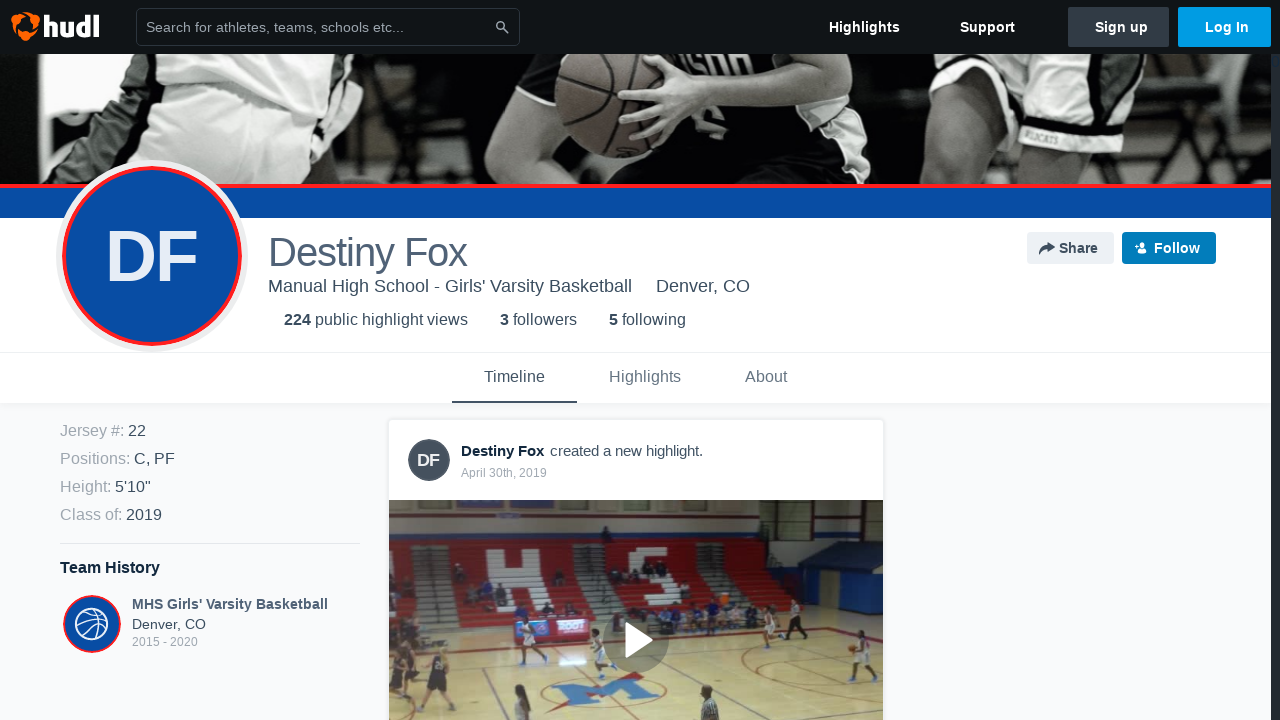

--- FILE ---
content_type: text/html; charset=utf-8
request_url: https://www.hudl.com/profile/7020065/Destiny-Fox
body_size: 24832
content:








<!DOCTYPE html>
<!--[if lt IE 9]>    <html class="no-js lt-ie9 "> <![endif]-->
<!--[if IE 9]>       <html class="no-js ie9 "> <![endif]-->
<!--[if gte IE 9]><!-->
<html class="no-js ">
<!--<![endif]-->
  <head>


    <script nonce="qbyeH5G/a2v8GfD4puFa7Duf">window.__hudlEmbed={"data":{"hudlUI_webNavi18nMessages":{"navbar.home":"Home","navbar.have_us_call_you":"Have Us Call You","navbar.chat_us":"Chat Us","navbar.email_us":"Email Us","navbar.submit_a_ticket":"Submit a Ticket","navbar.watch_tutorials":"Watch Tutorials","navbar.view_tutorials":"View Tutorials","navbar.give_us_feedback":"Give Us Feedback","navbar.connection_test":"Connection Test","navbar.remote_session":"Remote Session","navbar.video":"Video","navbar.import":"Import","navbar.library":"Library","navbar.analysis":"Analysis","navbar.dashboards":"Dashboards","navbar.sessions":"Sessions","navbar.attributes":"Attributes","navbar.admin":"Admin","navbar.profile":"Profile","navbar.teams_and_users":"Teams \u0026 Users","navbar.zones_and_thresholds":"Zones \u0026 Thresholds","navbar.signal_targets":"Targets","navbar.apps":"Apps","navbar.apps.hudl":"Hudl","navbar.apps.human_performance":"Human Performance","navbar.manage_library":"Manage Library","navbar.highlights":"Highlights","navbar.hudl_classic":"Hudl Classic","navbar.my_athletes":"My Athletes","navbar.my_highlights":"My Highlights","navbar.national_highlights":"National Highlights","navbar.new":"New","navbar.calendar.pro-tip.header":"New Feature","navbar.calendar.pro-tip.bold":"View events for all your teams and organizations in a single place.","navbar.calendar.pro-tip.regular":"This feature is in progress—we’re still making improvements.","navbar.team":"Team","navbar.roster":"Roster","navbar.coaches":"Coaches","navbar.groups":"Groups","navbar.schedule":"Schedule","navbar.activity":"Activity","navbar.add_another_team":"Add Another Team","navbar.breakdown_data":"Breakdown Data","navbar.campaigns":"Campaigns","navbar.keepsakes":"Keepsakes","navbar.use_funds":"Use Funds","navbar.insiders":"Insiders","navbar.team_info":"Team Info","navbar.recruiting":"Recruiting","navbar.recruiting_settings":"Recruiting Settings","navbar.recruiting_college_search":"College Search","navbar.recruiting_verify_athletes":"Verify Athletes","navbar.sharing":"Sharing","navbar.privacy":"Privacy","navbar.stats":"Stats","navbar.messaging":"Messaging","navbar.access":"Athlete Access","navbar.programs":"Programs","navbar.teams":"Teams","navbar.play_tools":"Play Tools","navbar.practice_scripts":"Practice Scripts","navbar.playbook":"Playbook","navbar.exchanges":"Exchanges","navbar.season_stats":"Season Stats","navbar.reports":"Reports","navbar.bt_scouting":"Scouting","navbar.bt_playlists":"Playlists","navbar.performance_center":"Performance Center","navbar.web_uploader":"Upload","navbar.technique":"Hudl Technique","navbar.other":"Other","navbar.view_profile":"View Profile","navbar.edit_profile":"Edit Profile","navbar.account_settings":"Account Settings","navbar.billing_and_orders":"Billing \u0026 Orders","navbar.tickets_and_passes":"Tickets \u0026 Passes","navbar.registrations_and_payments":"Registrations \u0026 Payments","navbar.livestream_purchases":"Livestream Purchases","navbar.sportscode_licenses":"Sportscode Licenses","navbar.log_out":"Log Out","navbar.account":"Account","navbar.assist_dashboard":"Hudl Assist Dashboard","navbar.quality_control_dashboard":"Quality Control Dashboard","navbar.call":"Call","navbar.call_details":"Call 24 hours a day, 7 days a week","navbar.call_phone_number":"{phoneNumber}","navbar.email":"Email","navbar.email_details":"support@hudl.com","navbar.email_address":"{emailAddress}","navbar.your_profile":"Your Profile","webnav.your_videos":"Your Videos","webnav.community_videos":"Community Videos","webnav.related_members_tab.v2":"Family Members","webnav.your_info":"Your Info","webnav.your_highlights":"Your Highlights","webnav.team_highlights":"Team Highlights","webnav.the_feed":"The Feed","webnav.all":"All","webnav.direct":"Direct","webnav.league_pool":"League Pool","webnav.leagues_pool":"Leagues Pool","webnav.team_settings":"Team Settings","webnav.manage_members":"Manage Team","webnav.team_profile":"Team Profile","webnav.chat":"Chat","webnav.manage":"Manage","navbar.get_help":"Get Help","navbar.help_center":"Help Center","navbar.your_account":"Your Account","webnav.explore":"Explore","webnav.watch_now":"Watch Now","webnav.rewards":"Rewards","navbar.log_in":"Log In","webnav.analyst":"Analyst","webnav.analyst_training":"Training","webnav.quality_analyst":"Quality Analyst","webnav.assist_role":"Hudl Assist Role","webnav.general":"General","webnav.training":"Training","webnav.player_stats":"Player Stats","webnav.player_tracking":"Player Tracking","webnav.auto_submission":"Auto-Submission","webnav.advanced_processes":"Advanced Processes","webnav.assist_experimental":"Experimental","webnav.pool":"Pool","webnav.leagues":"Leagues","webnav.your_recruits":"Your Recruits","webnav.search":"Search","webnav.offensive":"Offensive","webnav.defensive":"Defensive","webnav.special_teams":"Special Teams","webnav.manage_breakdown_data":"Manage Breakdown Data","webnav.current_campaigns":"Current Campaigns","webnav.settings":"Settings","webnav.manage_teams":"Manage Teams","webnav.notifications":"Notifications","webnav.more":"More","webnav.you":"YOU","webnav.teams":"TEAMS","webnav.season":"Season","navbar.sports":"Sports","navbar.about":"About","navbar.products":"Products","navbar.solutions":"Solutions","navbar.sign_up":"Sign up","navbar.support":"Support","navbar.limited_subscription":"Limited Subscription","navbar.highschool":"High School","navbar.highschool_description":"Powerful solutions to power entire departments","navbar.clubyouth":"Club and Youth","navbar.clubyouth_description":"Differentiate and develop your club and athletes","navbar.collegiate":"Collegiate","navbar.collegiate_description":"Performance analysis tools for college athletics","navbar.professional":"Professional","navbar.professional_description":"End-to-end solutions for the world\u0027s top organizations","navbar.bysport":"By Sport","navbar.bysport_description":"See how Hudl works for your sport","navbar.hudl":"Hudl","navbar.hudl_description":"Online and mobile platform for video sharing and review","navbar.sportscode":"Sportscode","navbar.sportscode_description":"Customizable performance analysis","navbar.assist":"Hudl Assist","navbar.assist_description":"Automatic game breakdowns, stats and reports","navbar.focus":"Focus","navbar.focus_description":"Smart camera that automatically records games and practices","navbar.sideline":"Sideline","navbar.sideline_description":"Instant replay for American football teams","navbar.replay":"Replay","navbar.replay_description":"Instant replay for teams using Sportscode","navbar.volleymetrics":"Volleymetrics","navbar.volleymetrics_description":"Powerful solutions to power entire departments","navbar.seeall":"See All","navbar.seeall_description":"Explore the full suite of products","communitysearchbar.placeholder":"Search for athletes, teams, schools etc...","communitysearchbar.title":"Search","communitysearchbar.cancel":"Cancel","communitysearchbar.results_title":"Search Results","communitysearchbar.suggestions":"Suggestions","communitysearchbar.views":"views","communitysearchbar.followers":"followers","communitysearchbar.explore":"Explore","communitysearchbar.explore_title":"Featured and Trending","communitysearchbar.explore_description":"The best content across all of Hudl.","communitysearchbar.enter_query":"Enter a query to search.","communitysearchbar.no_results":"Could not find any results for \u0022{query}\u0022.","webnav.formation_names":"Formation Names","webnav.saved_prospects":"Saved Prospects","navbar.apps.signal":"Signal","navbar.themeselector_dark":"Dark","navbar.themeselector_light":"Light"},"hudlUI_generici18nMessages":{},"hudlUI_generic":{"data":{"salesforce":null,"activityTracker":null,"useUniversalWebNavigation":false,"ns1":null,"qualtrics":null,"decagon":null}},"hudlUI_webNav":{"data":{"globalNav":{"home":{"navigationItem":0,"isActive":false,"displayName":{"translationKey":"navbar.home","translationArguments":{},"translationValue":null},"url":"/home","qaId":"webnav-globalnav-home"},"explore":{"navigationItem":0,"isActive":false,"displayName":{"translationKey":"webnav.watch_now","translationArguments":{},"translationValue":null},"url":"https://fan.hudl.com/","qaId":"webnav-globalnav-watchnow"},"performanceCenter":null,"upload":null,"calendar":null,"notifications":null,"messages":{"hasMessagingFeature":false,"hasUnreadMessages":false,"navigationItem":0,"isActive":false,"displayName":null,"url":null,"qaId":null},"account":{"navigationItem":0,"isActive":false,"displayName":{"translationKey":"navbar.account","translationArguments":{},"translationValue":null},"url":"/profile/","qaId":"webnav-globalnav-account"},"appsMenu":null,"login":{"navigationItem":0,"isActive":false,"displayName":{"translationKey":"navbar.log_in","translationArguments":{},"translationValue":null},"url":"/login","qaId":"webnav-globalnav-login"},"userMenu":{"userItem":{"avatarImg":null,"displayName":{"translationKey":null,"translationArguments":null,"translationValue":null},"unformattedName":null,"email":null},"personalItems":[],"accountItems":[{"navigationItem":6,"isActive":false,"displayName":{"translationKey":"navbar.account_settings","translationArguments":{},"translationValue":null},"url":"/profile/","qaId":"webnav-usermenu-accountsettings"},{"navigationItem":6,"isActive":false,"displayName":{"translationKey":"navbar.livestream_purchases","translationArguments":{},"translationValue":null},"url":"https://vcloud.hudl.com/me/","qaId":"webnav-usermenu-livestreampurchases"},{"navigationItem":6,"isActive":false,"displayName":{"translationKey":"navbar.tickets_and_passes","translationArguments":{},"translationValue":null},"url":"https://fan.hudl.com/ticketing/orders/view","qaId":"webnav-usermenu-ticketsandpasses"}],"logout":{"navigationItem":0,"isActive":false,"displayName":{"translationKey":"navbar.log_out","translationArguments":{},"translationValue":null},"url":"/logout","qaId":"webnav-usermenu-logout"},"help":{"displayName":{"translationKey":"navbar.get_help","translationArguments":{},"translationValue":null},"title":{"translationKey":"navbar.get_help","translationArguments":{},"translationValue":null},"helpItems":[{"titleText":{"translationKey":null,"translationArguments":{},"translationValue":null},"displayText":{"translationKey":"navbar.help_center","translationArguments":{},"translationValue":null},"infoText":{"translationKey":null,"translationArguments":{},"translationValue":null},"url":"/support","qaId":"webnav-helpmenu-helpcenter","linkTarget":null,"openInNewTab":true,"liAttributesString":null},{"titleText":{"translationKey":"navbar.email","translationArguments":{},"translationValue":null},"displayText":{"translationKey":"navbar.email_us","translationArguments":{},"translationValue":null},"infoText":{"translationKey":"navbar.email_details","translationArguments":{},"translationValue":null},"url":"/support/contact","qaId":"webnav-helpmenu-email","linkTarget":null,"openInNewTab":true,"liAttributesString":null}]},"themeSelector":{"darkLabel":{"translationKey":"navbar.themeselector_dark","translationArguments":{},"translationValue":null},"lightLabel":{"translationKey":"navbar.themeselector_light","translationArguments":{},"translationValue":null}}}},"unregisteredNav":{"home":{"navigationItem":0,"isActive":false,"displayName":null,"description":null,"url":"/","qaId":"webnav-unregisterednav-home","unregisteredSubNavItems":null},"sports":null,"about":null,"solutions":{"navigationItem":0,"isActive":false,"displayName":{"translationKey":"navbar.solutions","translationArguments":{},"translationValue":null},"description":null,"url":null,"qaId":"webnav-unregisterednav-solutions","unregisteredSubNavItems":[{"navigationItem":0,"isActive":false,"displayName":{"translationKey":"navbar.highschool","translationArguments":{},"translationValue":null},"description":{"translationKey":"navbar.highschool_description","translationArguments":{},"translationValue":null},"url":"/solutions/highschool/athletic-departments","qaId":"webnav-unregisterednav-highschool","unregisteredSubNavItems":null},{"navigationItem":0,"isActive":false,"displayName":{"translationKey":"navbar.clubyouth","translationArguments":{},"translationValue":null},"description":{"translationKey":"navbar.clubyouth_description","translationArguments":{},"translationValue":null},"url":"/solutions/club-and-youth","qaId":"webnav-unregisterednav-clubyouth","unregisteredSubNavItems":null},{"navigationItem":0,"isActive":false,"displayName":{"translationKey":"navbar.collegiate","translationArguments":{},"translationValue":null},"description":{"translationKey":"navbar.collegiate_description","translationArguments":{},"translationValue":null},"url":"/solutions/collegiate-departments","qaId":"webnav-unregisterednav-collegiate","unregisteredSubNavItems":null},{"navigationItem":0,"isActive":false,"displayName":{"translationKey":"navbar.professional","translationArguments":{},"translationValue":null},"description":{"translationKey":"navbar.professional_description","translationArguments":{},"translationValue":null},"url":"/solutions/professional","qaId":"webnav-unregisterednav-professional","unregisteredSubNavItems":null},{"navigationItem":0,"isActive":false,"displayName":{"translationKey":"navbar.bysport","translationArguments":{},"translationValue":null},"description":{"translationKey":"navbar.bysport_description","translationArguments":{},"translationValue":null},"url":"/sports","qaId":"webnav-unregisterednav-bysport","unregisteredSubNavItems":null}]},"products":{"navigationItem":0,"isActive":false,"displayName":{"translationKey":"navbar.products","translationArguments":{},"translationValue":null},"description":null,"url":null,"qaId":"webnav-unregisterednav-products","unregisteredSubNavItems":[{"navigationItem":0,"isActive":false,"displayName":{"translationKey":"navbar.hudl","translationArguments":{},"translationValue":null},"description":{"translationKey":"navbar.hudl_description","translationArguments":{},"translationValue":null},"url":"/products/hudl","qaId":"webnav-unregisterednav-hudl","unregisteredSubNavItems":null},{"navigationItem":0,"isActive":false,"displayName":{"translationKey":"navbar.sportscode","translationArguments":{},"translationValue":null},"description":{"translationKey":"navbar.sportscode_description","translationArguments":{},"translationValue":null},"url":"/products/sportscode","qaId":"webnav-unregisterednav-sportscode","unregisteredSubNavItems":null},{"navigationItem":0,"isActive":false,"displayName":{"translationKey":"navbar.assist","translationArguments":{},"translationValue":null},"description":{"translationKey":"navbar.assist_description","translationArguments":{},"translationValue":null},"url":"/products/assist","qaId":"webnav-unregisterednav-assist","unregisteredSubNavItems":null},{"navigationItem":0,"isActive":false,"displayName":{"translationKey":"navbar.focus","translationArguments":{},"translationValue":null},"description":{"translationKey":"navbar.focus_description","translationArguments":{},"translationValue":null},"url":"/products/focus","qaId":"webnav-unregisterednav-focus","unregisteredSubNavItems":null},{"navigationItem":0,"isActive":false,"displayName":{"translationKey":"navbar.sideline","translationArguments":{},"translationValue":null},"description":{"translationKey":"navbar.sideline_description","translationArguments":{},"translationValue":null},"url":"/products/sideline","qaId":"webnav-unregisterednav-sideline","unregisteredSubNavItems":null},{"navigationItem":0,"isActive":false,"displayName":{"translationKey":"navbar.replay","translationArguments":{},"translationValue":null},"description":{"translationKey":"navbar.replay_description","translationArguments":{},"translationValue":null},"url":"/products/replay","qaId":"webnav-unregisterednav-replay","unregisteredSubNavItems":null},{"navigationItem":0,"isActive":false,"displayName":{"translationKey":"navbar.volleymetrics","translationArguments":{},"translationValue":null},"description":{"translationKey":"navbar.volleymetrics_description","translationArguments":{},"translationValue":null},"url":"http://volleymetrics.com/","qaId":"webnav-unregisterednav-volleymetrics","unregisteredSubNavItems":null},{"navigationItem":0,"isActive":false,"displayName":{"translationKey":"navbar.seeall","translationArguments":{},"translationValue":null},"description":{"translationKey":"navbar.seeall_description","translationArguments":{},"translationValue":null},"url":"/products","qaId":"webnav-unregisterednav-seeall","unregisteredSubNavItems":null}]},"highlights":{"navigationItem":0,"isActive":false,"displayName":{"translationKey":"navbar.highlights","translationArguments":{},"translationValue":null},"description":null,"url":"/explore","qaId":"webnav-unregisterednav-highlights","unregisteredSubNavItems":null},"support":{"navigationItem":0,"isActive":false,"displayName":{"translationKey":"navbar.support","translationArguments":{},"translationValue":null},"description":null,"url":"/support","qaId":"webnav-unregisterednav-support","unregisteredSubNavItems":null},"signUp":{"navigationItem":0,"isActive":false,"displayName":{"translationKey":"navbar.sign_up","translationArguments":{},"translationValue":null},"description":null,"url":"/register/signup","qaId":"webnav-unregisterednav-signup","unregisteredSubNavItems":null},"logIn":{"navigationItem":0,"isActive":false,"displayName":{"translationKey":"navbar.log_in","translationArguments":{},"translationValue":null},"description":null,"url":"/login","qaId":"webnav-unregisterednav-login","unregisteredSubNavItems":null}},"primaryNav":{"primaryContextSwitcher":null,"primaryTeamSwitcher":{"teamItems":[]},"primaryNavItems":[]},"userId":null,"currentTeamId":null,"mixpanelToken":"e114f3b99b54397ee10dd1506911d73f","includeCommunitySearchBar":true},"fallbackData":null},"i18nLocale":"en","i18nMessages":{"profiles.tab_games.owner.preview_only.note":"\u003cstrong\u003ePreview Only.\u003c/strong\u003e Recruiters can watch games from your team’s schedule here. To watch videos yourself, go to your team’s library.","profiles.tab_games.owner.preview_notice_message":"You can access your games from your team’s library. To find out what recruiters are looking for, check out {ctaLink}.","profiles.recruit.learn_more_title.opted-in":"\u003cstrong\u003eOnly visible to recruiters. \u003c/strong\u003e","profiles.highlights.draft.description":"This is a draft highlight and needs to be published to make it public.","profiles.tab_games":"Games","profiles.tab_about":"About","profiles.recruit.team_contact_prompt.coaches_and_athletes":"An admin can select your team’s recruitment contact in team recruiting settings.","profiles.tab_timeline":"Timeline","profiles.recruit.team_contact_prompt.admin_link":"Recruiting Settings","profiles.tab_games.owner.preview_notice_cta":"Hudl\u0027s guide to recruiting","profiles.recruit.tooltip_visible_to_recruiters":"Only visible to recruiters","profiles.tab_games.error_message.description.athlete":"We are unable to show games for this athlete.","profiles.recruit.learn_more_title.opted-out":"\u003cstrong\u003eOnly visible to recruiters if you set your profile to recruitable. \u003c/strong\u003e","profiles.tab_games.restricted_access.title":"Select one of this athlete\u0027s teams to watch their video.","profiles.tab_games.error_message.cta_link":"contact Hudl Support","profiles.recruit.commitment.committed":"Committed","profiles.recruit.tooltip_not_visible_to_recruiters":"Not visible to recruiters until you set your profile to recruitable","profiles.recruit.incomplete_profile.title":"This information cannot be displayed. The athlete has not completed their recruiting profile yet.","profiles.tab_games.owner.go_to_library":"Go to your team’s library","profiles.tab_games.error_message.cta":"Please {{ctaLink}} for help.","profiles.recruit.learn_more_message":"To learn more, check out {ctaLink}.","profiles.tab_games.owner.preview_notice_title":"\u003cstrong\u003eOnly recruiters can watch full games here. \u003c/strong\u003e","profiles.tab_games.error_message.description":"We are unable to show games for this athlete.","profiles.recruit.team_contact_prompt.admin":"Select your team’s recruitment contact in {teamRecruitingContactLink}","profiles.tab_games.owner.preview_only":"Preview Only","profiles.tab_games.owner.preview_only.video_thumbnail":"Preview Only","profiles.highlights_tutorial":"Highlight Tutorials","profiles.recruit.learn_more_cta":"Hudl\u0027s guide to recruiting","profiles.tab_highlights":"Highlights","profiles.tab_contact":"Contact","profiles.tab_games.restricted_access.subtitle":"Games cannot be displayed here until their profile is complete.","profiles.tab_games.error_message.title":"Something went wrong","recruit.share_history.title":"Shared With","recruit.share_history.no_shared_packages.coach":"This athlete’s recruiting profile hasn’t been shared with any recruiters yet.","recruit.share_history.header.sender":"Sender","recruit.athlete_sharing_form.title":"Share Recruiting Profile","recruit.share_history.no_shares_for_team.header":"No athletes have been shared yet.","recruit.athlete_sharing_form.message_placeholder":"Add a message","recruit.share_history.error":"Something went wrong. Please refresh and try again.","recruit.athlete_sharing_form.subtitle.opted_out.athlete":"Turn on your profile\u0027s Recruitable setting to share with recruiters.","recruit.share_history.title.team":"Shared Recruiting Profiles","recruit.share_history.header.recipient":"Recipient","recruit.athlete_sharing_form.message_label":"Message","recruit.share_history.no_shared_packages.athlete":"Your recruiting profile hasn’t been shared with any recruiters yet.","recruit.athlete_sharing_form.team_label":"Team","recruit.athlete_sharing_form.subtitle.opted_in.coach":"Recruiters will receive an email with a link to the athlete\u0027s profile. They’ll have access to recruiting-specific content, including games, academic and contact information.","recruit.athlete_sharing_form.subtitle":"Recruiters will receive an email with a link to your profile. They’ll have access to recruiting-specific content, including games, academic and contact information.","recruit.athlete_sharing_form.subtitle.opted_in.athlete":"Recruiters will receive an email with a link to your profile. They’ll have access to recruiting-specific content, including games, academic and contact information.","recruit.athlete_sharing_form.email_helptext":"Recruiting profiles can only be shared to .edu or .ca email addresses.","recruit.share_history.shared_by.team_view.you":"You shared {athleteLink}","recruit.athlete_sharing_form.share_button":"Share","recruit.athlete_sharing_form.email_label":"Email","recruit.athlete_sharing_form.email_placeholder":"Enter email","recruit.athlete_sharing_form.team_helptext":"Select the team you’d like to appear in the email.","recruit.athlete_sharing_form.email_help":"Recruiting profiles can only be shared with an .edu or .ca email address.","recruit.share_history.shared_by.team_view.coach":"{coachName} shared {athleteLink}","recruit.share_history.shared_by.athlete_view.you":"You","recruit.share_history.shared_by.you":"You","recruit.share_history.contacted_via_college_search":"Contacted via College Search","recruit.athlete_sharing_form.share_button_success":"Shared","recruit.athlete_sharing_form.subtitle.opted_out.coach":"The athlete must turn on their profile\u0027s Recruitable setting before you can share with recruiters.","recruit.share_history.unknown_coach":"Unknown Coach","recruit.share_history.no_shares_for_team.athlete_selector":"Select an athlete","recruit.share_history.title.athlete":"Shared With","recruit.share_history.no_shares_for_team.message":"{athleteSelectorLink} you’d like to share with a recruiter."},"ads":{"networkId":"29795821","targetingData":{"isLogIn":"False","isRecruit":"False","isCoachAd":"False","isAthlete":"False","userGradYear":"0","userTopRole":"Unregistered","userGender":null,"userRegion":null,"userSport":null,"userPosition":null,"adContext":null,"nonPersonalizedAds":"False","contentGradYear":"2019","containerType":"User","contentSeries":null,"contentSport":"Basketball","contentRegion":"CO","contentGender":"Female"},"overridePaths":{}},"disableMouseFlowCookieCheck":true,"mouseFlowRate":0,"mouseFlowSourceUrl":"//cdn.mouseflow.com/projects/d40dedb4-7d23-4681-ba4c-960621340b29.js","recruitProfileSharingIsEnabled":true,"requestStartInMilliseconds":1768824839321,"pageData":{"athlete":{"athleteId":"7020065"}}},"services":{"getProfileFollowers":"/profile/7020065/followers","getProfileFollowing":"/profile/7020065/following","followFeedUser":"/api/v2/feedproducer/friendship/follow-user","unfollowFeedUser":"/api/v2/feedproducer/friendship/unfollow-user","updateUserImage":"/Image/SelectImageArea","logPageLoad":"/profile/7020065/log-page-load","highlightsUploadCredentials":"https://www.hudl.com/api/v2/upload-requests/credentials/highlight-image","highlightsPresign":"https://www.hudl.com/api/v2/upload-requests/presigned-url","teamProfile":"/team/v2/{teamId}","getRecruitGamesAsRecruiter":"/api/v2/recruit/video/team/{recruitTeamId}/athlete/7020065/athlete-team/{athleteTeamId}","recruitVideoExperienceUrl":"/recruit/team/{recruitTeamId}/video/athlete/7020065/game/{cutupId}","recruitVspaUrl":"/recruiting/athleteprofile/vspa/7020065/{athleteTeamId}/{eventId}?useHudlProfiles=true","downloadTagsAsRecruiter":"/recruiting/athleteprofile/event/{eventId}/team/{athleteTeamId}/breakdown/{breakdownId}/athlete/7020065/download","downloadGameVideoAsRecruiter":"/recruiting/athleteprofile/event/{eventId}/team/{athleteTeamId}/athlete/7020065/download"},"model":{"ads":{"houseAdsEnabled":true,"displayAdData":{"isLogIn":false,"isRecruit":false,"isCoachAd":false,"isAthlete":false,"userGradYear":0,"userTopRole":"Unregistered","userGender":null,"userRegion":null,"userSport":null,"userPosition":null,"adContext":null,"nonPersonalizedAds":false,"contentGradYear":2019,"containerType":"User","contentSeries":null,"contentSport":"Basketball","contentRegion":"CO","contentGender":"Female"},"preRollAdData":{"hasLogIn":false,"reelLength":0,"isLogIn":false,"isRecruit":false,"isCoachAd":false,"isAthlete":false,"userGradYear":0,"userTopRole":"Unregistered","userGender":null,"userRegion":null,"userSport":null,"userPosition":null,"adContext":null,"nonPersonalizedAds":false,"contentGradYear":2019,"containerType":"User","contentSeries":null,"contentSport":"Basketball","contentRegion":"CO","contentGender":"Female"},"vastTag":"https://pubads.g.doubleclick.net/gampad/ads?sz=640x480\u0026iu=/29795821/Video_TeamTimeline_Desktop\u0026impl=s\u0026gdfp_req=1\u0026env=vp\u0026output=xml_vast2\u0026unviewed_position_start=1\u0026url=[referrer_url]\u0026correlator=[timestamp]","mobileVastTag":"https://pubads.g.doubleclick.net/gampad/ads?sz=640x480\u0026iu=/29795821/Video_TeamTimeline_Mobile\u0026impl=s\u0026gdfp_req=1\u0026env=vp\u0026output=xml_vast2\u0026unviewed_position_start=1\u0026url=[referrer_url]\u0026correlator=[timestamp]"},"highlights":{"createHighlightUrl":"","reels":[{"durationMs":50216.0,"editUrl":null,"orderUrl":null,"reelId":"58990b65f5699b04ec6b4662","legacyReelId":"58990b65f5699b04ec6b4662","season":2016,"thumbnailUrl":"https://vj.hudl.com/p-highlights/User/7020065/58990b65f5699b04ec6b4661/1a414bc0_360.png?v=CE906FC5EA4ED408","title":"6 Blocks vs Colorado Academy","type":100,"unixTime":1486424933.0,"videoUrl":"/video/3/7020065/58990b65f5699b04ec6b4662","views":35,"reactionCount":0,"isRendering":false,"currentUserCanEdit":false,"isAutoGen":true,"tweetText":"","isDraft":false,"videoFiles":[{"serverId":112,"path":"p-highlights/User/7020065/58990b65f5699b04ec6b4662/f3b53c3d_480.mp4","quality":480,"url":"https://vj.hudl.com/p-highlights/User/7020065/58990b65f5699b04ec6b4662/f3b53c3d_480.mp4?v=D2395CB5EA4ED408","bucketName":null,"version":0},{"serverId":112,"path":"p-highlights/User/7020065/58990b65f5699b04ec6b4662/f3b53c3d_360.mp4","quality":360,"url":"https://vj.hudl.com/p-highlights/User/7020065/58990b65f5699b04ec6b4662/f3b53c3d_360.mp4?v=D2395CB5EA4ED408","bucketName":null,"version":0},{"serverId":112,"path":"p-highlights/User/7020065/58990b65f5699b04ec6b4662/f3b53c3d_720.mp4","quality":720,"url":"https://vj.hudl.com/p-highlights/User/7020065/58990b65f5699b04ec6b4662/f3b53c3d_720.mp4?v=D2395CB5EA4ED408","bucketName":null,"version":0}]},{"durationMs":26075.0,"editUrl":null,"orderUrl":null,"reelId":"5892be1b2aa6cf24f022af78","legacyReelId":"5892be1b2aa6cf24f022af78","season":2016,"thumbnailUrl":"https://vj.hudl.com/p-highlights/User/7020065/5892be1b2aa6cf24f022af77/ab997d6d_360.png?v=021C501F294BD408","title":"3 Blocks vs St. Mary\u0027s Academy","type":100,"unixTime":1486011931.0,"videoUrl":"/video/3/7020065/5892be1b2aa6cf24f022af78","views":9,"reactionCount":0,"isRendering":false,"currentUserCanEdit":false,"isAutoGen":true,"tweetText":"","isDraft":false,"videoFiles":[{"serverId":112,"path":"p-highlights/User/7020065/5892be1b2aa6cf24f022af78/58a35bdb_480.mp4","quality":480,"url":"https://vj.hudl.com/p-highlights/User/7020065/5892be1b2aa6cf24f022af78/58a35bdb_480.mp4?v=C8741E1D294BD408","bucketName":null,"version":0},{"serverId":112,"path":"p-highlights/User/7020065/5892be1b2aa6cf24f022af78/58a35bdb_360.mp4","quality":360,"url":"https://vj.hudl.com/p-highlights/User/7020065/5892be1b2aa6cf24f022af78/58a35bdb_360.mp4?v=C8741E1D294BD408","bucketName":null,"version":0},{"serverId":112,"path":"p-highlights/User/7020065/5892be1b2aa6cf24f022af78/58a35bdb_720.mp4","quality":720,"url":"https://vj.hudl.com/p-highlights/User/7020065/5892be1b2aa6cf24f022af78/58a35bdb_720.mp4?v=C8741E1D294BD408","bucketName":null,"version":0}]},{"durationMs":26075.0,"editUrl":null,"orderUrl":null,"reelId":"5896ab5b02bb791b88214a3f","legacyReelId":"5896ab5b02bb791b88214a3f","season":2016,"thumbnailUrl":"https://vj.hudl.com/p-highlights/User/7020065/5896ab5b02bb791b88214a3e/d37f3be4_360.png?v=A107884C804DD408","title":"3 Blocks vs prospect ridge academy","type":100,"unixTime":1486269275.0,"videoUrl":"/video/3/7020065/5896ab5b02bb791b88214a3f","views":8,"reactionCount":0,"isRendering":false,"currentUserCanEdit":false,"isAutoGen":true,"tweetText":"","isDraft":false,"videoFiles":[{"serverId":112,"path":"p-highlights/User/7020065/5896ab5b02bb791b88214a3f/578707a6_480.mp4","quality":480,"url":"https://vj.hudl.com/p-highlights/User/7020065/5896ab5b02bb791b88214a3f/578707a6_480.mp4?v=204D014A804DD408","bucketName":null,"version":0},{"serverId":112,"path":"p-highlights/User/7020065/5896ab5b02bb791b88214a3f/578707a6_360.mp4","quality":360,"url":"https://vj.hudl.com/p-highlights/User/7020065/5896ab5b02bb791b88214a3f/578707a6_360.mp4?v=204D014A804DD408","bucketName":null,"version":0},{"serverId":112,"path":"p-highlights/User/7020065/5896ab5b02bb791b88214a3f/578707a6_720.mp4","quality":720,"url":"https://vj.hudl.com/p-highlights/User/7020065/5896ab5b02bb791b88214a3f/578707a6_720.mp4?v=204D014A804DD408","bucketName":null,"version":0}]},{"durationMs":30875.0,"editUrl":null,"orderUrl":null,"reelId":"58a126a1420fcf1600923944","legacyReelId":"58a126a1420fcf1600923944","season":2016,"thumbnailUrl":"https://vj.hudl.com/p-highlights/User/7020065/58a126a1420fcf1600923943/338feda4_360.png?v=B827B74DC053D408","title":"Game Highlights vs Jefferson Academy Charter ","type":100,"unixTime":1486956193.0,"videoUrl":"/video/3/7020065/58a126a1420fcf1600923944","views":92,"reactionCount":0,"isRendering":false,"currentUserCanEdit":false,"isAutoGen":true,"tweetText":"","isDraft":false,"videoFiles":[{"serverId":112,"path":"p-highlights/User/7020065/58a126a1420fcf1600923944/8e496f24_480.mp4","quality":480,"url":"https://vj.hudl.com/p-highlights/User/7020065/58a126a1420fcf1600923944/8e496f24_480.mp4?v=7A8C3CA7BF53D408","bucketName":null,"version":0},{"serverId":112,"path":"p-highlights/User/7020065/58a126a1420fcf1600923944/8e496f24_360.mp4","quality":360,"url":"https://vj.hudl.com/p-highlights/User/7020065/58a126a1420fcf1600923944/8e496f24_360.mp4?v=7A8C3CA7BF53D408","bucketName":null,"version":0},{"serverId":112,"path":"p-highlights/User/7020065/58a126a1420fcf1600923944/8e496f24_720.mp4","quality":720,"url":"https://vj.hudl.com/p-highlights/User/7020065/58a126a1420fcf1600923944/8e496f24_720.mp4?v=7A8C3CA7BF53D408","bucketName":null,"version":0}]},{"durationMs":20000.0,"editUrl":null,"orderUrl":"/order/dvd?ru=/video/3/7020065/5c6c308cab9cba072409c961\u0026i=u7020065-s2-sn2018-2019 Season","reelId":"5c6c308cab9cba072409c961","legacyReelId":"5c6c308cab9cba072409c961","season":2018,"thumbnailUrl":"https://vj.hudl.com/92892/185645/7b1/5c40da6704281b0abc80a7b1/a7b1/flowhighlights/5c6c308dd4684c0888c7f226_3000_Thumbnail.jpg?v=53E9B8778896D608","title":"Jefferson Academy","type":0,"unixTime":1550594188.0,"videoUrl":"/video/3/7020065/5c6c308cab9cba072409c961","views":52,"reactionCount":0,"isRendering":false,"currentUserCanEdit":false,"isAutoGen":false,"tweetText":"","isDraft":false,"videoFiles":[{"serverId":112,"path":"p-highlights/User/7020065/5c6c308cab9cba072409c961/c9d5bb91_480.mp4","quality":480,"url":"https://vj.hudl.com/p-highlights/User/7020065/5c6c308cab9cba072409c961/c9d5bb91_480.mp4?v=2D6C0F788896D608","bucketName":null,"version":0},{"serverId":112,"path":"p-highlights/User/7020065/5c6c308cab9cba072409c961/c9d5bb91_360.mp4","quality":360,"url":"https://vj.hudl.com/p-highlights/User/7020065/5c6c308cab9cba072409c961/c9d5bb91_360.mp4?v=2D6C0F788896D608","bucketName":null,"version":0},{"serverId":112,"path":"p-highlights/User/7020065/5c6c308cab9cba072409c961/c9d5bb91_720.mp4","quality":720,"url":"https://vj.hudl.com/p-highlights/User/7020065/5c6c308cab9cba072409c961/c9d5bb91_720.mp4?v=2D6C0F788896D608","bucketName":null,"version":0}]},{"durationMs":99415.0,"editUrl":null,"orderUrl":"/order/dvd?ru=/video/3/7020065/5cc87285688fde0c481dc89f\u0026i=u7020065-s2-sn2018-2019 Season","reelId":"5cc87285688fde0c481dc89f","legacyReelId":"5cc87285688fde0c481dc89f","season":2018,"thumbnailUrl":"https://vj.hudl.com/92892/185645/bb0/5c53aa468cd5940624ad8bb0/8bb0/flowhighlights/5cc87284688fde0c481dc89e_3000_Thumbnail.jpg?v=2C45EDD685CDD608","title":"Untitled Video","type":0,"unixTime":1556640389.0,"videoUrl":"/video/3/7020065/5cc87285688fde0c481dc89f","views":28,"reactionCount":0,"isRendering":false,"currentUserCanEdit":false,"isAutoGen":false,"tweetText":"","isDraft":false,"videoFiles":[{"serverId":112,"path":"p-highlights/User/7020065/5cc87285688fde0c481dc89f/56be8295_480.mp4","quality":480,"url":"https://vj.hudl.com/p-highlights/User/7020065/5cc87285688fde0c481dc89f/56be8295_480.mp4?v=216531A487CDD608","bucketName":null,"version":0},{"serverId":112,"path":"p-highlights/User/7020065/5cc87285688fde0c481dc89f/56be8295_360.mp4","quality":360,"url":"https://vj.hudl.com/p-highlights/User/7020065/5cc87285688fde0c481dc89f/56be8295_360.mp4?v=216531A487CDD608","bucketName":null,"version":0},{"serverId":112,"path":"p-highlights/User/7020065/5cc87285688fde0c481dc89f/56be8295_720.mp4","quality":720,"url":"https://vj.hudl.com/p-highlights/User/7020065/5cc87285688fde0c481dc89f/56be8295_720.mp4?v=216531A487CDD608","bucketName":null,"version":0}]}],"seasons":[{"orderUrl":"/order/dvd?ru=/video/3/7020065/\u0026i=u7020065-s-sn2018-2019 Season","year":2018},{"orderUrl":"/order/dvd?ru=/video/3/7020065/\u0026i=u7020065-s-sn2016-2017 Season","year":2016}],"highlightSupportUrl":"","libraryUrl":"","useUniversalReelEditor":true,"universalEditorFeatures":[385]},"games":{"teams":{},"defaultTeamId":null,"isAccessRestricted":false},"user":{"followCount":3,"followingCount":5,"videoViewCount":224,"recruiterVideoViewCount":0,"canonicalUrl":"https://www.hudl.com/profile/7020065","profileUrlBase":"/profile/7020065","primaryColor":"084da4","secondaryColor":"ff1e1e","primaryName":"Destiny Fox","firstName":"Destiny","lastName":"Fox","description":null,"jersey":"22","profileBannerUri":"https://static.hudl.com/profiles/images/default-banners/basketball-girls.jpg","mobileProfileBannerUri":"https://static.hudl.com/profiles/images/default-banners/basketball-girls-mobile.jpg","userId":"7020065","profileLogoUri":null,"mobileProfileLogoUri":null,"onboarding":{"tagline":false,"logo":false,"photo":false},"hideDisplayAds":false,"mostRelevantTeam":{"locationUrl":null,"profileUrl":"https://www.hudl.com/team/v2/185645","schoolLocation":"Denver, CO","schoolName":"Manual High School","sportId":2,"sportName":"Basketball","sportEnumName":"Basketball","schoolId":"29829","stateFullName":"Colorado","stateAbbreviation":"CO","teamName":"Manual High School - Girls\u0027 Varsity Basketball","teamId":"185645","gender":1},"positions":"C, PF","graduationYear":2019,"teams":[{"location":"Denver, CO","name":"MHS Girls\u0027 Varsity Basketball","profileUrl":"/team/v2/185645","startYear":2015,"endYear":2020,"logoUri":null,"primaryColor":"084da4","secondaryColor":"ff1e1e","sportName":"Basketball","teamId":"185645"}],"featuredReelId":null,"teamGender":1,"showRecruiterActivityEnabled":true},"about":{"overview":{"organization":"Manual High School","location":"Denver, CO","graduationYear":2019,"height":"5\u002710\u0022","weight":null,"heightWeightVerified":false,"nikeFootballRating":null,"nikeFootballRatingVerified":false,"twitter":null,"teams":[{"profileUrl":"/team/v2/185645","profileImageUri":null,"teamName":"Girls\u0027 Varsity Basketball","organizationName":"Manual High School","jerseyNumber":22,"positions":["C","PF"],"primaryColor":"1653AE","secondaryColor":"F30000","sportName":"Basketball","formattedStartAndEnd":"2015 - 2020"}]},"strengthAndSpeed":{"nikeFootballRating":null,"nikeFootballRatingVerified":false,"clean":null,"deadLift":null,"forty":null,"fortyVerified":false,"shuttle":null,"shuttleVerified":false,"vertical":null,"verticalVerified":false,"powerball":null,"powerballVerified":false,"bench":null,"benchVerified":false,"benchPressReps":null,"benchPressRepsVerified":false,"meter100":null,"meter400":null,"meter1600":null,"meter3200":null,"proAgility":null,"squat":null,"standingReach":null,"standingBlockingReach":null,"verticalJumpOneArm":null,"verticalJumpingBlockTwoArms":null,"approachJumpTouchOneArm":null,"sixTouchesSidelineToSideline":null,"achievements":null},"academic":null},"feedback":{"feedbackEnabled":false,"feedbackSurveyUrl":"https://hudlresearch.typeform.com/to/sD1ujV"},"currentUser":{"casualName":null,"userId":null,"isFollowing":false,"isFriend":false,"isPrivilegedUser":false,"isRecruiter":false,"hasAnyRoleOnTeam":false,"lastName":null,"userAsFollower":null,"currentUserRoles":{},"isTeammate":false,"messagingEnabled":false,"emailAddress":null,"isOnTeamInRecruit":false},"presetFilterType":0,"canDismissFeedItems":false,"forcePublicView":false,"httpsAllowed":true,"seoFriendlyName":"Destiny-Fox","isMobile":false,"deviceInfoForLogging":{"device":2,"deviceFamily":"\u0022Mac\u0022","deviceOs":"\u0022Mac OS X 10.15.7\u0022","userAgent":"\u0022ClaudeBot 1.0\u0022"},"feedContentItems":[{"content":{"feedContentId":"5cc87297e5d7db0a24a072ca","dateCreated":"2019-04-30T16:06:47.139Z","authorId":{"type":3,"relatedId":"7020065"},"type":22,"filterCriteria":null,"item":{"action":"created a new highlight.","description":null,"highlights":[{"userId":"7020065","teamId":null,"highlightReelId":"5cc87285688fde0c481dc89f","title":"Untitled Video","subtitle":"1 clip","includeFollowButton":false,"relatedFeedUserId":null,"thumbnail":{"size":1,"url":"https://vj.hudl.com/92892/185645/bb0/5c53aa468cd5940624ad8bb0/8bb0/flowhighlights/5cc87284688fde0c481dc89e_3000_Thumbnail.jpg?v=2C45EDD685CDD608","secureUrl":null,"contentServerId":null,"path":null,"width":null,"height":null},"ownerId":{"type":3,"relatedId":"7020065"},"reelId":"5cc87285688fde0c481dc89f","isHudlProducedSuggestion":false,"videoFiles":[{"quality":480,"url":"https://vj.hudl.com/p-highlights/User/7020065/5cc87285688fde0c481dc89f/56be8295_480.mp4?v=216531A487CDD608","secureUrl":null,"contentServerId":null,"path":null},{"quality":360,"url":"https://vj.hudl.com/p-highlights/User/7020065/5cc87285688fde0c481dc89f/56be8295_360.mp4?v=216531A487CDD608","secureUrl":null,"contentServerId":null,"path":null},{"quality":720,"url":"https://vj.hudl.com/p-highlights/User/7020065/5cc87285688fde0c481dc89f/56be8295_720.mp4?v=216531A487CDD608","secureUrl":null,"contentServerId":null,"path":null}],"views":28,"shortenedUrlId":"2NutA8","twitterShareText":"Check out Untitled Video by Destiny Fox on @hudl","isRendering":false,"durationMs":99415}],"linkTitle":null,"linkUrl":null},"logData":{"reel":"5cc87285688fde0c481dc89f","legacyReel":"5cc87285688fde0c481dc89f","highlightType":"GameHighlight","creationOrigin":"RenderComplete"},"ownerId":{"type":3,"relatedId":"7020065"},"isDeleted":false,"overrideVisibility":false,"targetCriteria":null,"hudlContentId":{"type":2,"relatedId":"5cc87285688fde0c481dc89f","secondaryRelatedId":"7020065"},"showReactions":true,"communityContentId":{"type":2,"relatedId":"5cc87285688fde0c481dc89f","secondaryRelatedId":"7020065"},"showCommunityContentTags":false,"parentFeedContentId":null},"feedUsers":[{"feedUserId":{"type":3,"relatedId":"7020065"},"nameComponents":{"f":"Destiny","l":"Fox"},"profileImages":[],"followersCount":3,"friendsCount":5,"userTimelineCount":10,"homeTimelineCount":1457,"dateLastViewed":"2019-11-05T04:35:10.702Z","userTimelineBucket":1,"homeTimelineBucket":5,"athleteSummary":null,"notificationTimelineCount":12,"notificationTimelineBucket":0,"unreadNotificationCount":0,"notificationDateLastViewed":"2019-02-19T03:59:35.045Z","description":null,"backgroundImages":null,"hideDisplayAdsOnProfile":false,"ads":null,"isHidden":false}],"displayDate":"2019-04-30T16:06:47.139Z","reactions":{},"currentUserReactions":[],"reactionMessageParts":[],"reactionMessagePartsAlternate":[],"topTaggedFeedUsers":[],"aggregateUserTagCount":0,"isRequestingUserTagged":false,"onPlayTrackingPixels":[],"onImpressionTrackingPixels":[],"onReactionTrackingPixels":[],"onShareTrackingPixels":[],"onVideoCompleteTrackingPixels":[],"onVideoFirstQuartileTrackingPixels":[],"onVideoMidpointQuartileTrackingPixels":[],"onVideoThirdQuartileTrackingPixels":[],"isSponsored":false},{"content":{"feedContentId":"5c6c30add0f27b08c00dc4e9","dateCreated":"2019-02-19T16:37:01.27Z","authorId":{"type":3,"relatedId":"7020065"},"type":22,"filterCriteria":null,"item":{"action":"created a new highlight.","description":null,"highlights":[{"userId":"7020065","teamId":null,"highlightReelId":"5c6c308cab9cba072409c961","title":"Jefferson Academy","subtitle":"1 clip","includeFollowButton":false,"relatedFeedUserId":null,"thumbnail":{"size":1,"url":"https://vj.hudl.com/92892/185645/7b1/5c40da6704281b0abc80a7b1/a7b1/flowhighlights/5c6c308dd4684c0888c7f226_3000_Thumbnail.jpg?v=53E9B8778896D608","secureUrl":null,"contentServerId":null,"path":null,"width":null,"height":null},"ownerId":{"type":3,"relatedId":"7020065"},"reelId":"5c6c308cab9cba072409c961","isHudlProducedSuggestion":false,"videoFiles":[{"quality":480,"url":"https://vj.hudl.com/p-highlights/User/7020065/5c6c308cab9cba072409c961/c9d5bb91_480.mp4?v=2D6C0F788896D608","secureUrl":null,"contentServerId":null,"path":null},{"quality":360,"url":"https://vj.hudl.com/p-highlights/User/7020065/5c6c308cab9cba072409c961/c9d5bb91_360.mp4?v=2D6C0F788896D608","secureUrl":null,"contentServerId":null,"path":null},{"quality":720,"url":"https://vj.hudl.com/p-highlights/User/7020065/5c6c308cab9cba072409c961/c9d5bb91_720.mp4?v=2D6C0F788896D608","secureUrl":null,"contentServerId":null,"path":null}],"views":52,"shortenedUrlId":"2Ny29r","twitterShareText":"Check out Jefferson Academy by Destiny Fox on @hudl","isRendering":false,"durationMs":20000}],"linkTitle":null,"linkUrl":null},"logData":{"reel":"5c6c308cab9cba072409c961","legacyReel":"5c6c308cab9cba072409c961","highlightType":"GameHighlight","creationOrigin":"RenderComplete"},"ownerId":{"type":3,"relatedId":"7020065"},"isDeleted":false,"overrideVisibility":false,"targetCriteria":null,"hudlContentId":{"type":2,"relatedId":"5c6c308cab9cba072409c961","secondaryRelatedId":"7020065"},"showReactions":true,"communityContentId":{"type":2,"relatedId":"5c6c308cab9cba072409c961","secondaryRelatedId":"7020065"},"showCommunityContentTags":false,"parentFeedContentId":null},"feedUsers":[{"feedUserId":{"type":3,"relatedId":"7020065"},"nameComponents":{"f":"Destiny","l":"Fox"},"profileImages":[],"followersCount":3,"friendsCount":5,"userTimelineCount":10,"homeTimelineCount":1457,"dateLastViewed":"2019-11-05T04:35:10.702Z","userTimelineBucket":1,"homeTimelineBucket":5,"athleteSummary":null,"notificationTimelineCount":12,"notificationTimelineBucket":0,"unreadNotificationCount":0,"notificationDateLastViewed":"2019-02-19T03:59:35.045Z","description":null,"backgroundImages":null,"hideDisplayAdsOnProfile":false,"ads":null,"isHidden":false}],"displayDate":"2019-02-19T16:37:01.27Z","reactions":{},"currentUserReactions":[],"reactionMessageParts":[],"reactionMessagePartsAlternate":[],"topTaggedFeedUsers":[],"aggregateUserTagCount":0,"isRequestingUserTagged":false,"onPlayTrackingPixels":[],"onImpressionTrackingPixels":[],"onReactionTrackingPixels":[],"onShareTrackingPixels":[],"onVideoCompleteTrackingPixels":[],"onVideoFirstQuartileTrackingPixels":[],"onVideoMidpointQuartileTrackingPixels":[],"onVideoThirdQuartileTrackingPixels":[],"isSponsored":false},{"content":{"feedContentId":"58a127be53747f29143d4b60","dateCreated":"2017-02-13T03:27:58.479Z","authorId":{"type":3,"relatedId":"7020065"},"type":22,"filterCriteria":null,"item":{"action":"has a new highlight.","description":null,"highlights":[{"userId":"7020065","teamId":null,"highlightReelId":"58a126a1420fcf1600923944","title":"Game Highlights vs Jefferson Academy Charter","subtitle":"3 clips","includeFollowButton":false,"relatedFeedUserId":null,"thumbnail":{"size":1,"url":"https://vj.hudl.com/p-highlights/User/7020065/58a126a1420fcf1600923943/338feda4_360.png?v=B827B74DC053D408","secureUrl":null,"contentServerId":null,"path":null,"width":null,"height":null},"ownerId":{"type":3,"relatedId":"7020065"},"reelId":"58a126a1420fcf1600923944","isHudlProducedSuggestion":false,"videoFiles":[{"quality":480,"url":"https://vj.hudl.com/p-highlights/User/7020065/58a126a1420fcf1600923944/8e496f24_480.mp4?v=7A8C3CA7BF53D408","secureUrl":null,"contentServerId":null,"path":null},{"quality":360,"url":"https://vj.hudl.com/p-highlights/User/7020065/58a126a1420fcf1600923944/8e496f24_360.mp4?v=7A8C3CA7BF53D408","secureUrl":null,"contentServerId":null,"path":null},{"quality":720,"url":"https://vj.hudl.com/p-highlights/User/7020065/58a126a1420fcf1600923944/8e496f24_720.mp4?v=7A8C3CA7BF53D408","secureUrl":null,"contentServerId":null,"path":null}],"views":92,"shortenedUrlId":"2JhJm5","twitterShareText":"Check out Game Highlights vs Jefferson Academy Charter  by Destiny Fox on @hudl","isRendering":false,"durationMs":30875}],"linkTitle":null,"linkUrl":null},"logData":{"autoGenHighlightType":"BasketballAthleteGameRecap","description":"Block","clips":"4","audioTimeline":"57a9472aa751113049b30ce0","reel":"58a126a1420fcf1600923944","legacyReel":"58a126a1420fcf1600923944","highlightType":"GameHighlight","creationOrigin":"RenderComplete"},"ownerId":{"type":3,"relatedId":"7020065"},"isDeleted":false,"overrideVisibility":false,"targetCriteria":{"teamIds":null,"userIds":["7020065"],"roles":null,"sports":null,"orgTypes":null,"states":null,"topics":null,"featurePrivilegeIds":null},"hudlContentId":{"type":2,"relatedId":"58a126a1420fcf1600923944","secondaryRelatedId":"7020065"},"showReactions":true,"communityContentId":{"type":2,"relatedId":"58a126a1420fcf1600923944","secondaryRelatedId":"7020065"},"showCommunityContentTags":false,"parentFeedContentId":null},"feedUsers":[{"feedUserId":{"type":3,"relatedId":"7020065"},"nameComponents":{"f":"Destiny","l":"Fox"},"profileImages":[],"followersCount":3,"friendsCount":5,"userTimelineCount":10,"homeTimelineCount":1457,"dateLastViewed":"2019-11-05T04:35:10.702Z","userTimelineBucket":1,"homeTimelineBucket":5,"athleteSummary":null,"notificationTimelineCount":12,"notificationTimelineBucket":0,"unreadNotificationCount":0,"notificationDateLastViewed":"2019-02-19T03:59:35.045Z","description":null,"backgroundImages":null,"hideDisplayAdsOnProfile":false,"ads":null,"isHidden":false}],"displayDate":"2017-02-13T03:27:58.479Z","reactions":{},"currentUserReactions":[],"reactionMessageParts":[],"reactionMessagePartsAlternate":[],"topTaggedFeedUsers":[{"feedUserId":{"type":3,"relatedId":"7020065"},"nameComponents":{"f":"Destiny","l":"Fox"},"profileImages":[],"followersCount":3,"friendsCount":5,"userTimelineCount":10,"homeTimelineCount":1457,"dateLastViewed":"2019-11-05T04:35:10.702Z","userTimelineBucket":1,"homeTimelineBucket":5,"athleteSummary":{"userId":"7020065","jersey":"#22 ","graduationYear":"Class of 2019","positions":["C","PF"],"totalHighlightViews":224,"teamId":"185645","teamName":"Girls\u0027 Varsity Basketball","schoolId":null,"schoolName":"Manual High School","city":"Denver","state":"CO","teamLevel":0,"gender":1,"primaryTeamColor":"1653ae","secondaryTeamColor":"f30000","sport":2},"notificationTimelineCount":12,"notificationTimelineBucket":0,"unreadNotificationCount":0,"notificationDateLastViewed":"2019-02-19T03:59:35.045Z","description":null,"backgroundImages":null,"hideDisplayAdsOnProfile":false,"ads":null,"isHidden":false}],"aggregateUserTagCount":1,"isRequestingUserTagged":false,"onPlayTrackingPixels":[],"onImpressionTrackingPixels":[],"onReactionTrackingPixels":[],"onShareTrackingPixels":[],"onVideoCompleteTrackingPixels":[],"onVideoFirstQuartileTrackingPixels":[],"onVideoMidpointQuartileTrackingPixels":[],"onVideoThirdQuartileTrackingPixels":[],"isSponsored":false},{"content":{"feedContentId":"58a126d653747f29143d4b16","dateCreated":"2017-02-13T03:24:06.909Z","authorId":{"type":2,"relatedId":"185645"},"type":22,"filterCriteria":null,"item":{"action":"has a new highlight.","description":null,"highlights":[{"userId":null,"teamId":"185645","highlightReelId":"58a1262ae97ab821801ee38b","title":"Manual  vs Jefferson Academy Charter  Game Highlights - Feb 8, 2017","subtitle":"10 clips","includeFollowButton":false,"relatedFeedUserId":null,"thumbnail":{"size":1,"url":"https://vj.hudl.com/p-highlights/Team/185645/58a1262ae97ab821801ee38a/1846dcc6_360.jpg?v=669A65C1BF53D408","secureUrl":null,"contentServerId":null,"path":null,"width":null,"height":null},"ownerId":{"type":2,"relatedId":"185645"},"reelId":"58a1262ae97ab821801ee38b","isHudlProducedSuggestion":false,"videoFiles":[{"quality":480,"url":"https://vj.hudl.com/p-highlights/Team/185645/58a1262ae97ab821801ee38b/02db56d6_480.mp4?v=5FD8C3B3BF53D408","secureUrl":null,"contentServerId":null,"path":null},{"quality":360,"url":"https://vj.hudl.com/p-highlights/Team/185645/58a1262ae97ab821801ee38b/02db56d6_360.mp4?v=5FD8C3B3BF53D408","secureUrl":null,"contentServerId":null,"path":null},{"quality":720,"url":"https://vj.hudl.com/p-highlights/Team/185645/58a1262ae97ab821801ee38b/02db56d6_720.mp4?v=5FD8C3B3BF53D408","secureUrl":null,"contentServerId":null,"path":null}],"views":61,"shortenedUrlId":"2KEazs","twitterShareText":"Check out Manual  vs Jefferson Academy Charter  Game Highlights - Feb 8, 2017 by Manual High School - Girls\u0027 Varsity Basketball on @hudl","isRendering":false,"durationMs":88122}],"linkTitle":null,"linkUrl":null},"logData":{"autoGenHighlightType":"BasketballGameHighlight","sport":"Basketball","timelineItems":"11","timelineDurationSeconds":"80.9","audioTimelineItems":"1","reel":"58a1262ae97ab821801ee38b","legacyReel":"58a1262ae97ab821801ee38b","highlightType":"GameHighlight","creationOrigin":"RenderComplete"},"ownerId":{"type":3,"relatedId":"7020065"},"isDeleted":false,"overrideVisibility":false,"targetCriteria":null,"hudlContentId":{"type":3,"relatedId":"58a1262ae97ab821801ee38b","secondaryRelatedId":"185645"},"showReactions":true,"communityContentId":{"type":3,"relatedId":"58a1262ae97ab821801ee38b","secondaryRelatedId":"185645"},"showCommunityContentTags":false,"parentFeedContentId":null},"feedUsers":[{"feedUserId":{"type":3,"relatedId":"7020065"},"nameComponents":{"f":"Destiny","l":"Fox"},"profileImages":[],"followersCount":3,"friendsCount":5,"userTimelineCount":10,"homeTimelineCount":1457,"dateLastViewed":"2019-11-05T04:35:10.702Z","userTimelineBucket":1,"homeTimelineBucket":5,"athleteSummary":null,"notificationTimelineCount":12,"notificationTimelineBucket":0,"unreadNotificationCount":0,"notificationDateLastViewed":"2019-02-19T03:59:35.045Z","description":null,"backgroundImages":null,"hideDisplayAdsOnProfile":false,"ads":null,"isHidden":false},{"feedUserId":{"type":2,"relatedId":"185645"},"nameComponents":{"s":"Manual High School","t":"Girls\u0027 Varsity Basketball"},"profileImages":[{"size":0,"url":null,"secureUrl":null,"contentServerId":null,"path":null,"width":null,"height":null}],"followersCount":48,"friendsCount":0,"userTimelineCount":207,"homeTimelineCount":0,"dateLastViewed":"0001-01-01T00:00:00Z","userTimelineBucket":1,"homeTimelineBucket":0,"athleteSummary":null,"notificationTimelineCount":0,"notificationTimelineBucket":0,"unreadNotificationCount":0,"notificationDateLastViewed":"0001-01-01T00:00:00Z","description":null,"backgroundImages":null,"hideDisplayAdsOnProfile":false,"ads":null,"isHidden":false}],"displayDate":"2017-02-13T03:24:06.909Z","reactions":{},"currentUserReactions":[],"reactionMessageParts":[],"reactionMessagePartsAlternate":[],"topTaggedFeedUsers":[{"feedUserId":{"type":3,"relatedId":"7020067"},"nameComponents":{"f":"Allenia","l":"Johnson"},"profileImages":[{"size":0,"url":"https://static.hudl.com/users/prod/7020067_3baf2ce4ba7a4b20878fae61dca077ca.jpg","secureUrl":null,"contentServerId":"13","path":"/users/prod/7020067_3baf2ce4ba7a4b20878fae61dca077ca.jpg","width":null,"height":null},{"size":1,"url":"https://static.hudl.com/users/prod/7020067_11c2d3e8a01c4c6ba092b59f919b5532.jpg","secureUrl":null,"contentServerId":"13","path":"/users/prod/7020067_11c2d3e8a01c4c6ba092b59f919b5532.jpg","width":null,"height":null},{"size":2,"url":"https://static.hudl.com/users/prod/7020067_af7ce6794b724505a2c073d8c1286075.jpg","secureUrl":null,"contentServerId":"13","path":"/users/prod/7020067_af7ce6794b724505a2c073d8c1286075.jpg","width":null,"height":null},{"size":3,"url":"https://static.hudl.com/users/temp/7020067_b3b66a21487348b08bf90535977e594a.jpg","secureUrl":null,"contentServerId":"13","path":"/users/temp/7020067_b3b66a21487348b08bf90535977e594a.jpg","width":null,"height":null}],"followersCount":6,"friendsCount":13,"userTimelineCount":16,"homeTimelineCount":1100,"dateLastViewed":"2025-10-09T19:10:39.945Z","userTimelineBucket":1,"homeTimelineBucket":4,"athleteSummary":{"userId":"7020067","jersey":"#20 ","graduationYear":"Class of 2017","positions":["PG","SG"],"totalHighlightViews":269,"teamId":"185645","teamName":"Girls\u0027 Varsity Basketball","schoolId":null,"schoolName":"Manual High School","city":"Denver","state":"CO","teamLevel":0,"gender":1,"primaryTeamColor":"1653ae","secondaryTeamColor":"f30000","sport":2},"notificationTimelineCount":22,"notificationTimelineBucket":0,"unreadNotificationCount":0,"notificationDateLastViewed":"2019-01-08T03:16:29.048Z","description":null,"backgroundImages":null,"hideDisplayAdsOnProfile":false,"ads":null,"isHidden":false},{"feedUserId":{"type":3,"relatedId":"7020072"},"nameComponents":{"f":"LaShae","l":"Wedgeworth"},"profileImages":[],"followersCount":3,"friendsCount":4,"userTimelineCount":8,"homeTimelineCount":971,"dateLastViewed":"2019-07-14T08:31:14.912Z","userTimelineBucket":1,"homeTimelineBucket":4,"athleteSummary":{"userId":"7020072","jersey":"#1 ","graduationYear":"Class of 2017","positions":["PG"],"totalHighlightViews":28,"teamId":"185645","teamName":"Girls\u0027 Varsity Basketball","schoolId":null,"schoolName":"Manual High School","city":"Denver","state":"CO","teamLevel":0,"gender":1,"primaryTeamColor":"1653ae","secondaryTeamColor":"f30000","sport":2},"notificationTimelineCount":11,"notificationTimelineBucket":0,"unreadNotificationCount":1,"notificationDateLastViewed":"2017-02-16T17:56:51.297Z","description":null,"backgroundImages":null,"hideDisplayAdsOnProfile":false,"ads":null,"isHidden":false},{"feedUserId":{"type":3,"relatedId":"7020065"},"nameComponents":{"f":"Destiny","l":"Fox"},"profileImages":[],"followersCount":3,"friendsCount":5,"userTimelineCount":10,"homeTimelineCount":1457,"dateLastViewed":"2019-11-05T04:35:10.702Z","userTimelineBucket":1,"homeTimelineBucket":5,"athleteSummary":{"userId":"7020065","jersey":"#22 ","graduationYear":"Class of 2019","positions":["C","PF"],"totalHighlightViews":224,"teamId":"185645","teamName":"Girls\u0027 Varsity Basketball","schoolId":null,"schoolName":"Manual High School","city":"Denver","state":"CO","teamLevel":0,"gender":1,"primaryTeamColor":"1653ae","secondaryTeamColor":"f30000","sport":2},"notificationTimelineCount":12,"notificationTimelineBucket":0,"unreadNotificationCount":0,"notificationDateLastViewed":"2019-02-19T03:59:35.045Z","description":null,"backgroundImages":null,"hideDisplayAdsOnProfile":false,"ads":null,"isHidden":false},{"feedUserId":{"type":3,"relatedId":"9033180"},"nameComponents":{"f":"Damonique","l":"Citizen"},"profileImages":[],"followersCount":2,"friendsCount":5,"userTimelineCount":5,"homeTimelineCount":892,"dateLastViewed":"0001-01-01T00:00:00Z","userTimelineBucket":1,"homeTimelineBucket":3,"athleteSummary":{"userId":"9033180","jersey":"#2 ","graduationYear":"Class of 2017","positions":["SG","SF"],"totalHighlightViews":15,"teamId":"185645","teamName":"Girls\u0027 Varsity Basketball","schoolId":null,"schoolName":"Manual High School","city":"Denver","state":"CO","teamLevel":0,"gender":1,"primaryTeamColor":"1653ae","secondaryTeamColor":"f30000","sport":2},"notificationTimelineCount":7,"notificationTimelineBucket":0,"unreadNotificationCount":7,"notificationDateLastViewed":"0001-01-01T00:00:00Z","description":null,"backgroundImages":null,"hideDisplayAdsOnProfile":false,"ads":null,"isHidden":false},{"feedUserId":{"type":3,"relatedId":"7020068"},"nameComponents":{"f":"Savanna","l":"Jones"},"profileImages":[],"followersCount":1,"friendsCount":4,"userTimelineCount":11,"homeTimelineCount":973,"dateLastViewed":"2017-02-13T03:46:24.41Z","userTimelineBucket":1,"homeTimelineBucket":4,"athleteSummary":{"userId":"7020068","jersey":"#4 ","graduationYear":"Class of 2017","positions":["SG","SF"],"totalHighlightViews":20,"teamId":"185645","teamName":"Girls\u0027 Varsity Basketball","schoolId":null,"schoolName":"Manual High School","city":"Denver","state":"CO","teamLevel":0,"gender":1,"primaryTeamColor":"1653ae","secondaryTeamColor":"f30000","sport":2},"notificationTimelineCount":12,"notificationTimelineBucket":0,"unreadNotificationCount":10,"notificationDateLastViewed":"2017-02-03T04:28:12.998Z","description":null,"backgroundImages":null,"hideDisplayAdsOnProfile":false,"ads":null,"isHidden":false}],"aggregateUserTagCount":5,"isRequestingUserTagged":false,"onPlayTrackingPixels":[],"onImpressionTrackingPixels":[],"onReactionTrackingPixels":[],"onShareTrackingPixels":[],"onVideoCompleteTrackingPixels":[],"onVideoFirstQuartileTrackingPixels":[],"onVideoMidpointQuartileTrackingPixels":[],"onVideoThirdQuartileTrackingPixels":[],"isSponsored":false},{"content":{"feedContentId":"58990c4f45f7bb1c48428e05","dateCreated":"2017-02-06T23:52:47.49Z","authorId":{"type":2,"relatedId":"185645"},"type":22,"filterCriteria":null,"item":{"action":"has a new highlight.","description":null,"highlights":[{"userId":null,"teamId":"185645","highlightReelId":"58990ab2f5699b04ec6b463c","title":"Manual  vs Colorado Academy Game Highlights - Jan 25, 2017","subtitle":"10 clips","includeFollowButton":false,"relatedFeedUserId":null,"thumbnail":{"size":1,"url":"https://vj.hudl.com/p-highlights/Team/185645/58990ab2f5699b04ec6b463b/921bf672_360.jpg?v=C940373BEB4ED408","secureUrl":null,"contentServerId":null,"path":null,"width":null,"height":null},"ownerId":{"type":2,"relatedId":"185645"},"reelId":"58990ab2f5699b04ec6b463c","isHudlProducedSuggestion":false,"videoFiles":[{"quality":480,"url":"https://vj.hudl.com/p-highlights/Team/185645/58990ab2f5699b04ec6b463c/f5a28e91_480.mp4?v=7EDBB8FEEA4ED408","secureUrl":null,"contentServerId":null,"path":null},{"quality":360,"url":"https://vj.hudl.com/p-highlights/Team/185645/58990ab2f5699b04ec6b463c/f5a28e91_360.mp4?v=7EDBB8FEEA4ED408","secureUrl":null,"contentServerId":null,"path":null},{"quality":720,"url":"https://vj.hudl.com/p-highlights/Team/185645/58990ab2f5699b04ec6b463c/f5a28e91_720.mp4?v=7EDBB8FEEA4ED408","secureUrl":null,"contentServerId":null,"path":null}],"views":23,"shortenedUrlId":"2Jys3Z","twitterShareText":"Check out Manual  vs Colorado Academy Game Highlights - Jan 25, 2017 by Manual High School - Girls\u0027 Varsity Basketball on @hudl","isRendering":false,"durationMs":90101}],"linkTitle":null,"linkUrl":null},"logData":{"autoGenHighlightType":"BasketballGameHighlight","sport":"Basketball","timelineItems":"11","timelineDurationSeconds":"82.867","audioTimelineItems":"1","reel":"58990ab2f5699b04ec6b463c","legacyReel":"58990ab2f5699b04ec6b463c","highlightType":"GameHighlight","creationOrigin":"RenderComplete"},"ownerId":{"type":3,"relatedId":"7020065"},"isDeleted":false,"overrideVisibility":false,"targetCriteria":null,"hudlContentId":{"type":3,"relatedId":"58990ab2f5699b04ec6b463c","secondaryRelatedId":"185645"},"showReactions":true,"communityContentId":{"type":3,"relatedId":"58990ab2f5699b04ec6b463c","secondaryRelatedId":"185645"},"showCommunityContentTags":false,"parentFeedContentId":null},"feedUsers":[{"feedUserId":{"type":3,"relatedId":"7020065"},"nameComponents":{"f":"Destiny","l":"Fox"},"profileImages":[],"followersCount":3,"friendsCount":5,"userTimelineCount":10,"homeTimelineCount":1457,"dateLastViewed":"2019-11-05T04:35:10.702Z","userTimelineBucket":1,"homeTimelineBucket":5,"athleteSummary":null,"notificationTimelineCount":12,"notificationTimelineBucket":0,"unreadNotificationCount":0,"notificationDateLastViewed":"2019-02-19T03:59:35.045Z","description":null,"backgroundImages":null,"hideDisplayAdsOnProfile":false,"ads":null,"isHidden":false},{"feedUserId":{"type":2,"relatedId":"185645"},"nameComponents":{"s":"Manual High School","t":"Girls\u0027 Varsity Basketball"},"profileImages":[{"size":0,"url":null,"secureUrl":null,"contentServerId":null,"path":null,"width":null,"height":null}],"followersCount":48,"friendsCount":0,"userTimelineCount":207,"homeTimelineCount":0,"dateLastViewed":"0001-01-01T00:00:00Z","userTimelineBucket":1,"homeTimelineBucket":0,"athleteSummary":null,"notificationTimelineCount":0,"notificationTimelineBucket":0,"unreadNotificationCount":0,"notificationDateLastViewed":"0001-01-01T00:00:00Z","description":null,"backgroundImages":null,"hideDisplayAdsOnProfile":false,"ads":null,"isHidden":false}],"displayDate":"2017-02-06T23:52:47.49Z","reactions":{},"currentUserReactions":[],"reactionMessageParts":[],"reactionMessagePartsAlternate":[],"topTaggedFeedUsers":[{"feedUserId":{"type":3,"relatedId":"7020067"},"nameComponents":{"f":"Allenia","l":"Johnson"},"profileImages":[{"size":0,"url":"https://static.hudl.com/users/prod/7020067_3baf2ce4ba7a4b20878fae61dca077ca.jpg","secureUrl":null,"contentServerId":"13","path":"/users/prod/7020067_3baf2ce4ba7a4b20878fae61dca077ca.jpg","width":null,"height":null},{"size":1,"url":"https://static.hudl.com/users/prod/7020067_11c2d3e8a01c4c6ba092b59f919b5532.jpg","secureUrl":null,"contentServerId":"13","path":"/users/prod/7020067_11c2d3e8a01c4c6ba092b59f919b5532.jpg","width":null,"height":null},{"size":2,"url":"https://static.hudl.com/users/prod/7020067_af7ce6794b724505a2c073d8c1286075.jpg","secureUrl":null,"contentServerId":"13","path":"/users/prod/7020067_af7ce6794b724505a2c073d8c1286075.jpg","width":null,"height":null},{"size":3,"url":"https://static.hudl.com/users/temp/7020067_b3b66a21487348b08bf90535977e594a.jpg","secureUrl":null,"contentServerId":"13","path":"/users/temp/7020067_b3b66a21487348b08bf90535977e594a.jpg","width":null,"height":null}],"followersCount":6,"friendsCount":13,"userTimelineCount":16,"homeTimelineCount":1100,"dateLastViewed":"2025-10-09T19:10:39.945Z","userTimelineBucket":1,"homeTimelineBucket":4,"athleteSummary":{"userId":"7020067","jersey":"#20 ","graduationYear":"Class of 2017","positions":["PG","SG"],"totalHighlightViews":269,"teamId":"185645","teamName":"Girls\u0027 Varsity Basketball","schoolId":null,"schoolName":"Manual High School","city":"Denver","state":"CO","teamLevel":0,"gender":1,"primaryTeamColor":"1653ae","secondaryTeamColor":"f30000","sport":2},"notificationTimelineCount":22,"notificationTimelineBucket":0,"unreadNotificationCount":0,"notificationDateLastViewed":"2019-01-08T03:16:29.048Z","description":null,"backgroundImages":null,"hideDisplayAdsOnProfile":false,"ads":null,"isHidden":false},{"feedUserId":{"type":3,"relatedId":"7020065"},"nameComponents":{"f":"Destiny","l":"Fox"},"profileImages":[],"followersCount":3,"friendsCount":5,"userTimelineCount":10,"homeTimelineCount":1457,"dateLastViewed":"2019-11-05T04:35:10.702Z","userTimelineBucket":1,"homeTimelineBucket":5,"athleteSummary":{"userId":"7020065","jersey":"#22 ","graduationYear":"Class of 2019","positions":["C","PF"],"totalHighlightViews":224,"teamId":"185645","teamName":"Girls\u0027 Varsity Basketball","schoolId":null,"schoolName":"Manual High School","city":"Denver","state":"CO","teamLevel":0,"gender":1,"primaryTeamColor":"1653ae","secondaryTeamColor":"f30000","sport":2},"notificationTimelineCount":12,"notificationTimelineBucket":0,"unreadNotificationCount":0,"notificationDateLastViewed":"2019-02-19T03:59:35.045Z","description":null,"backgroundImages":null,"hideDisplayAdsOnProfile":false,"ads":null,"isHidden":false},{"feedUserId":{"type":3,"relatedId":"9033180"},"nameComponents":{"f":"Damonique","l":"Citizen"},"profileImages":[],"followersCount":2,"friendsCount":5,"userTimelineCount":5,"homeTimelineCount":892,"dateLastViewed":"0001-01-01T00:00:00Z","userTimelineBucket":1,"homeTimelineBucket":3,"athleteSummary":{"userId":"9033180","jersey":"#2 ","graduationYear":"Class of 2017","positions":["SG","SF"],"totalHighlightViews":15,"teamId":"185645","teamName":"Girls\u0027 Varsity Basketball","schoolId":null,"schoolName":"Manual High School","city":"Denver","state":"CO","teamLevel":0,"gender":1,"primaryTeamColor":"1653ae","secondaryTeamColor":"f30000","sport":2},"notificationTimelineCount":7,"notificationTimelineBucket":0,"unreadNotificationCount":7,"notificationDateLastViewed":"0001-01-01T00:00:00Z","description":null,"backgroundImages":null,"hideDisplayAdsOnProfile":false,"ads":null,"isHidden":false}],"aggregateUserTagCount":3,"isRequestingUserTagged":false,"onPlayTrackingPixels":[],"onImpressionTrackingPixels":[],"onReactionTrackingPixels":[],"onShareTrackingPixels":[],"onVideoCompleteTrackingPixels":[],"onVideoFirstQuartileTrackingPixels":[],"onVideoMidpointQuartileTrackingPixels":[],"onVideoThirdQuartileTrackingPixels":[],"isSponsored":false},{"content":{"feedContentId":"58990b8d53747f16706112e6","dateCreated":"2017-02-06T23:49:33.956Z","authorId":{"type":3,"relatedId":"7020065"},"type":22,"filterCriteria":null,"item":{"action":"has a new highlight.","description":null,"highlights":[{"userId":"7020065","teamId":null,"highlightReelId":"58990b65f5699b04ec6b4662","title":"6 Blocks vs Colorado Academy","subtitle":"6 clips","includeFollowButton":false,"relatedFeedUserId":null,"thumbnail":{"size":1,"url":"https://vj.hudl.com/p-highlights/User/7020065/58990b65f5699b04ec6b4661/1a414bc0_360.png?v=CE906FC5EA4ED408","secureUrl":null,"contentServerId":null,"path":null,"width":null,"height":null},"ownerId":{"type":3,"relatedId":"7020065"},"reelId":"58990b65f5699b04ec6b4662","isHudlProducedSuggestion":false,"videoFiles":[{"quality":480,"url":"https://vj.hudl.com/p-highlights/User/7020065/58990b65f5699b04ec6b4662/f3b53c3d_480.mp4?v=D2395CB5EA4ED408","secureUrl":null,"contentServerId":null,"path":null},{"quality":360,"url":"https://vj.hudl.com/p-highlights/User/7020065/58990b65f5699b04ec6b4662/f3b53c3d_360.mp4?v=D2395CB5EA4ED408","secureUrl":null,"contentServerId":null,"path":null},{"quality":720,"url":"https://vj.hudl.com/p-highlights/User/7020065/58990b65f5699b04ec6b4662/f3b53c3d_720.mp4?v=D2395CB5EA4ED408","secureUrl":null,"contentServerId":null,"path":null}],"views":35,"shortenedUrlId":"2PLjuw","twitterShareText":"Check out 6 Blocks vs Colorado Academy by Destiny Fox on @hudl","isRendering":false,"durationMs":50216}],"linkTitle":null,"linkUrl":null},"logData":{"autoGenHighlightType":"BasketballAthleteGameRecap","description":"Block","clips":"6","audioTimeline":"57a9472ca751113049b30ce7","reel":"58990b65f5699b04ec6b4662","legacyReel":"58990b65f5699b04ec6b4662","highlightType":"GameHighlight","creationOrigin":"RenderComplete"},"ownerId":{"type":3,"relatedId":"7020065"},"isDeleted":false,"overrideVisibility":false,"targetCriteria":{"teamIds":null,"userIds":["7020065"],"roles":null,"sports":null,"orgTypes":null,"states":null,"topics":null,"featurePrivilegeIds":null},"hudlContentId":{"type":2,"relatedId":"58990b65f5699b04ec6b4662","secondaryRelatedId":"7020065"},"showReactions":true,"communityContentId":{"type":2,"relatedId":"58990b65f5699b04ec6b4662","secondaryRelatedId":"7020065"},"showCommunityContentTags":false,"parentFeedContentId":null},"feedUsers":[{"feedUserId":{"type":3,"relatedId":"7020065"},"nameComponents":{"f":"Destiny","l":"Fox"},"profileImages":[],"followersCount":3,"friendsCount":5,"userTimelineCount":10,"homeTimelineCount":1457,"dateLastViewed":"2019-11-05T04:35:10.702Z","userTimelineBucket":1,"homeTimelineBucket":5,"athleteSummary":null,"notificationTimelineCount":12,"notificationTimelineBucket":0,"unreadNotificationCount":0,"notificationDateLastViewed":"2019-02-19T03:59:35.045Z","description":null,"backgroundImages":null,"hideDisplayAdsOnProfile":false,"ads":null,"isHidden":false}],"displayDate":"2017-02-06T23:49:33.956Z","reactions":{},"currentUserReactions":[],"reactionMessageParts":[],"reactionMessagePartsAlternate":[],"topTaggedFeedUsers":[{"feedUserId":{"type":3,"relatedId":"7020065"},"nameComponents":{"f":"Destiny","l":"Fox"},"profileImages":[],"followersCount":3,"friendsCount":5,"userTimelineCount":10,"homeTimelineCount":1457,"dateLastViewed":"2019-11-05T04:35:10.702Z","userTimelineBucket":1,"homeTimelineBucket":5,"athleteSummary":{"userId":"7020065","jersey":"#22 ","graduationYear":"Class of 2019","positions":["C","PF"],"totalHighlightViews":224,"teamId":"185645","teamName":"Girls\u0027 Varsity Basketball","schoolId":null,"schoolName":"Manual High School","city":"Denver","state":"CO","teamLevel":0,"gender":1,"primaryTeamColor":"1653ae","secondaryTeamColor":"f30000","sport":2},"notificationTimelineCount":12,"notificationTimelineBucket":0,"unreadNotificationCount":0,"notificationDateLastViewed":"2019-02-19T03:59:35.045Z","description":null,"backgroundImages":null,"hideDisplayAdsOnProfile":false,"ads":null,"isHidden":false}],"aggregateUserTagCount":1,"isRequestingUserTagged":false,"onPlayTrackingPixels":[],"onImpressionTrackingPixels":[],"onReactionTrackingPixels":[],"onShareTrackingPixels":[],"onVideoCompleteTrackingPixels":[],"onVideoFirstQuartileTrackingPixels":[],"onVideoMidpointQuartileTrackingPixels":[],"onVideoThirdQuartileTrackingPixels":[],"isSponsored":false},{"content":{"feedContentId":"5896ab9e45f7bb1c484204d0","dateCreated":"2017-02-05T04:35:42.467Z","authorId":{"type":2,"relatedId":"185645"},"type":22,"filterCriteria":null,"item":{"action":"has a new highlight.","description":null,"highlights":[{"userId":null,"teamId":"185645","highlightReelId":"5896ab5cff0c6e39f8890402","title":"Manual  vs prospect ridge academy Game Highlights - Feb 1, 2017","subtitle":"10 clips","includeFollowButton":false,"relatedFeedUserId":null,"thumbnail":{"size":1,"url":"https://vj.hudl.com/p-highlights/Team/185645/5896ab5cff0c6e39f8890401/bb6769a3_360.jpg?v=B6FEEB5E804DD408","secureUrl":null,"contentServerId":null,"path":null,"width":null,"height":null},"ownerId":{"type":2,"relatedId":"185645"},"reelId":"5896ab5cff0c6e39f8890402","isHudlProducedSuggestion":false,"videoFiles":[{"quality":480,"url":"https://vj.hudl.com/p-highlights/Team/185645/5896ab5cff0c6e39f8890402/4b17c519_480.mp4?v=9D09C05C804DD408","secureUrl":null,"contentServerId":null,"path":null},{"quality":360,"url":"https://vj.hudl.com/p-highlights/Team/185645/5896ab5cff0c6e39f8890402/4b17c519_360.mp4?v=9D09C05C804DD408","secureUrl":null,"contentServerId":null,"path":null},{"quality":720,"url":"https://vj.hudl.com/p-highlights/Team/185645/5896ab5cff0c6e39f8890402/4b17c519_720.mp4?v=9D09C05C804DD408","secureUrl":null,"contentServerId":null,"path":null}],"views":28,"shortenedUrlId":"2LDtZN","twitterShareText":"Check out Manual  vs prospect ridge academy Game Highlights - Feb 1, 2017 by Manual High School - Girls\u0027 Varsity Basketball on @hudl","isRendering":false,"durationMs":92264}],"linkTitle":null,"linkUrl":null},"logData":{"autoGenHighlightType":"BasketballGameHighlight","sport":"Basketball","timelineItems":"11","timelineDurationSeconds":"85.067","audioTimelineItems":"1","reel":"5896ab5cff0c6e39f8890402","legacyReel":"5896ab5cff0c6e39f8890402","highlightType":"GameHighlight","creationOrigin":"RenderComplete"},"ownerId":{"type":3,"relatedId":"7020065"},"isDeleted":false,"overrideVisibility":false,"targetCriteria":null,"hudlContentId":{"type":3,"relatedId":"5896ab5cff0c6e39f8890402","secondaryRelatedId":"185645"},"showReactions":true,"communityContentId":{"type":3,"relatedId":"5896ab5cff0c6e39f8890402","secondaryRelatedId":"185645"},"showCommunityContentTags":false,"parentFeedContentId":null},"feedUsers":[{"feedUserId":{"type":3,"relatedId":"7020065"},"nameComponents":{"f":"Destiny","l":"Fox"},"profileImages":[],"followersCount":3,"friendsCount":5,"userTimelineCount":10,"homeTimelineCount":1457,"dateLastViewed":"2019-11-05T04:35:10.702Z","userTimelineBucket":1,"homeTimelineBucket":5,"athleteSummary":null,"notificationTimelineCount":12,"notificationTimelineBucket":0,"unreadNotificationCount":0,"notificationDateLastViewed":"2019-02-19T03:59:35.045Z","description":null,"backgroundImages":null,"hideDisplayAdsOnProfile":false,"ads":null,"isHidden":false},{"feedUserId":{"type":2,"relatedId":"185645"},"nameComponents":{"s":"Manual High School","t":"Girls\u0027 Varsity Basketball"},"profileImages":[{"size":0,"url":null,"secureUrl":null,"contentServerId":null,"path":null,"width":null,"height":null}],"followersCount":48,"friendsCount":0,"userTimelineCount":207,"homeTimelineCount":0,"dateLastViewed":"0001-01-01T00:00:00Z","userTimelineBucket":1,"homeTimelineBucket":0,"athleteSummary":null,"notificationTimelineCount":0,"notificationTimelineBucket":0,"unreadNotificationCount":0,"notificationDateLastViewed":"0001-01-01T00:00:00Z","description":null,"backgroundImages":null,"hideDisplayAdsOnProfile":false,"ads":null,"isHidden":false}],"displayDate":"2017-02-05T04:35:42.467Z","reactions":{},"currentUserReactions":[],"reactionMessageParts":[],"reactionMessagePartsAlternate":[],"topTaggedFeedUsers":[{"feedUserId":{"type":3,"relatedId":"7020067"},"nameComponents":{"f":"Allenia","l":"Johnson"},"profileImages":[{"size":0,"url":"https://static.hudl.com/users/prod/7020067_3baf2ce4ba7a4b20878fae61dca077ca.jpg","secureUrl":null,"contentServerId":"13","path":"/users/prod/7020067_3baf2ce4ba7a4b20878fae61dca077ca.jpg","width":null,"height":null},{"size":1,"url":"https://static.hudl.com/users/prod/7020067_11c2d3e8a01c4c6ba092b59f919b5532.jpg","secureUrl":null,"contentServerId":"13","path":"/users/prod/7020067_11c2d3e8a01c4c6ba092b59f919b5532.jpg","width":null,"height":null},{"size":2,"url":"https://static.hudl.com/users/prod/7020067_af7ce6794b724505a2c073d8c1286075.jpg","secureUrl":null,"contentServerId":"13","path":"/users/prod/7020067_af7ce6794b724505a2c073d8c1286075.jpg","width":null,"height":null},{"size":3,"url":"https://static.hudl.com/users/temp/7020067_b3b66a21487348b08bf90535977e594a.jpg","secureUrl":null,"contentServerId":"13","path":"/users/temp/7020067_b3b66a21487348b08bf90535977e594a.jpg","width":null,"height":null}],"followersCount":6,"friendsCount":13,"userTimelineCount":16,"homeTimelineCount":1100,"dateLastViewed":"2025-10-09T19:10:39.945Z","userTimelineBucket":1,"homeTimelineBucket":4,"athleteSummary":{"userId":"7020067","jersey":"#20 ","graduationYear":"Class of 2017","positions":["PG","SG"],"totalHighlightViews":269,"teamId":"185645","teamName":"Girls\u0027 Varsity Basketball","schoolId":null,"schoolName":"Manual High School","city":"Denver","state":"CO","teamLevel":0,"gender":1,"primaryTeamColor":"1653ae","secondaryTeamColor":"f30000","sport":2},"notificationTimelineCount":22,"notificationTimelineBucket":0,"unreadNotificationCount":0,"notificationDateLastViewed":"2019-01-08T03:16:29.048Z","description":null,"backgroundImages":null,"hideDisplayAdsOnProfile":false,"ads":null,"isHidden":false},{"feedUserId":{"type":3,"relatedId":"9033131"},"nameComponents":{"f":"Jamara","l":"Jackson"},"profileImages":[],"followersCount":4,"friendsCount":5,"userTimelineCount":3,"homeTimelineCount":1363,"dateLastViewed":"2017-03-02T21:22:59.954Z","userTimelineBucket":1,"homeTimelineBucket":5,"athleteSummary":{"userId":"9033131","jersey":"#30 ","graduationYear":"Class of 2018","positions":["C","PF"],"totalHighlightViews":40,"teamId":"185645","teamName":"Girls\u0027 Varsity Basketball","schoolId":null,"schoolName":"Manual High School","city":"Denver","state":"CO","teamLevel":0,"gender":1,"primaryTeamColor":"1653ae","secondaryTeamColor":"f30000","sport":2},"notificationTimelineCount":7,"notificationTimelineBucket":0,"unreadNotificationCount":3,"notificationDateLastViewed":"2017-03-02T21:25:27.132Z","description":null,"backgroundImages":null,"hideDisplayAdsOnProfile":false,"ads":null,"isHidden":false},{"feedUserId":{"type":3,"relatedId":"7020072"},"nameComponents":{"f":"LaShae","l":"Wedgeworth"},"profileImages":[],"followersCount":3,"friendsCount":4,"userTimelineCount":8,"homeTimelineCount":971,"dateLastViewed":"2019-07-14T08:31:14.912Z","userTimelineBucket":1,"homeTimelineBucket":4,"athleteSummary":{"userId":"7020072","jersey":"#1 ","graduationYear":"Class of 2017","positions":["PG"],"totalHighlightViews":28,"teamId":"185645","teamName":"Girls\u0027 Varsity Basketball","schoolId":null,"schoolName":"Manual High School","city":"Denver","state":"CO","teamLevel":0,"gender":1,"primaryTeamColor":"1653ae","secondaryTeamColor":"f30000","sport":2},"notificationTimelineCount":11,"notificationTimelineBucket":0,"unreadNotificationCount":1,"notificationDateLastViewed":"2017-02-16T17:56:51.297Z","description":null,"backgroundImages":null,"hideDisplayAdsOnProfile":false,"ads":null,"isHidden":false},{"feedUserId":{"type":3,"relatedId":"9033171"},"nameComponents":{"f":"Rose","l":"Watson"},"profileImages":[],"followersCount":3,"friendsCount":5,"userTimelineCount":2,"homeTimelineCount":1375,"dateLastViewed":"2019-12-28T18:56:39.138Z","userTimelineBucket":1,"homeTimelineBucket":5,"athleteSummary":{"userId":"9033171","jersey":"#1 ","graduationYear":"Class of 2020","positions":["SF","PF"],"totalHighlightViews":0,"teamId":"185645","teamName":"Girls\u0027 Varsity Basketball","schoolId":null,"schoolName":"Manual High School","city":"Denver","state":"CO","teamLevel":0,"gender":1,"primaryTeamColor":"1653ae","secondaryTeamColor":"f30000","sport":2},"notificationTimelineCount":5,"notificationTimelineBucket":0,"unreadNotificationCount":0,"notificationDateLastViewed":"2019-02-14T16:39:29.21Z","description":null,"backgroundImages":null,"hideDisplayAdsOnProfile":false,"ads":null,"isHidden":false},{"feedUserId":{"type":3,"relatedId":"7020065"},"nameComponents":{"f":"Destiny","l":"Fox"},"profileImages":[],"followersCount":3,"friendsCount":5,"userTimelineCount":10,"homeTimelineCount":1457,"dateLastViewed":"2019-11-05T04:35:10.702Z","userTimelineBucket":1,"homeTimelineBucket":5,"athleteSummary":{"userId":"7020065","jersey":"#22 ","graduationYear":"Class of 2019","positions":["C","PF"],"totalHighlightViews":224,"teamId":"185645","teamName":"Girls\u0027 Varsity Basketball","schoolId":null,"schoolName":"Manual High School","city":"Denver","state":"CO","teamLevel":0,"gender":1,"primaryTeamColor":"1653ae","secondaryTeamColor":"f30000","sport":2},"notificationTimelineCount":12,"notificationTimelineBucket":0,"unreadNotificationCount":0,"notificationDateLastViewed":"2019-02-19T03:59:35.045Z","description":null,"backgroundImages":null,"hideDisplayAdsOnProfile":false,"ads":null,"isHidden":false},{"feedUserId":{"type":3,"relatedId":"9033194"},"nameComponents":{"f":"Trayosha","l":"Decker"},"profileImages":[],"followersCount":2,"friendsCount":5,"userTimelineCount":1,"homeTimelineCount":1374,"dateLastViewed":"0001-01-01T00:00:00Z","userTimelineBucket":1,"homeTimelineBucket":5,"athleteSummary":{"userId":"9033194","jersey":"#25 ","graduationYear":"Class of 2019","positions":["PG","SG"],"totalHighlightViews":0,"teamId":"185645","teamName":"Girls\u0027 Varsity Basketball","schoolId":null,"schoolName":"Manual High School","city":"Denver","state":"CO","teamLevel":0,"gender":1,"primaryTeamColor":"1653ae","secondaryTeamColor":"f30000","sport":2},"notificationTimelineCount":3,"notificationTimelineBucket":0,"unreadNotificationCount":3,"notificationDateLastViewed":"0001-01-01T00:00:00Z","description":null,"backgroundImages":null,"hideDisplayAdsOnProfile":false,"ads":null,"isHidden":false},{"feedUserId":{"type":3,"relatedId":"7020068"},"nameComponents":{"f":"Savanna","l":"Jones"},"profileImages":[],"followersCount":1,"friendsCount":4,"userTimelineCount":11,"homeTimelineCount":973,"dateLastViewed":"2017-02-13T03:46:24.41Z","userTimelineBucket":1,"homeTimelineBucket":4,"athleteSummary":{"userId":"7020068","jersey":"#4 ","graduationYear":"Class of 2017","positions":["SG","SF"],"totalHighlightViews":20,"teamId":"185645","teamName":"Girls\u0027 Varsity Basketball","schoolId":null,"schoolName":"Manual High School","city":"Denver","state":"CO","teamLevel":0,"gender":1,"primaryTeamColor":"1653ae","secondaryTeamColor":"f30000","sport":2},"notificationTimelineCount":12,"notificationTimelineBucket":0,"unreadNotificationCount":10,"notificationDateLastViewed":"2017-02-03T04:28:12.998Z","description":null,"backgroundImages":null,"hideDisplayAdsOnProfile":false,"ads":null,"isHidden":false}],"aggregateUserTagCount":7,"isRequestingUserTagged":false,"onPlayTrackingPixels":[],"onImpressionTrackingPixels":[],"onReactionTrackingPixels":[],"onShareTrackingPixels":[],"onVideoCompleteTrackingPixels":[],"onVideoFirstQuartileTrackingPixels":[],"onVideoMidpointQuartileTrackingPixels":[],"onVideoThirdQuartileTrackingPixels":[],"isSponsored":false},{"content":{"feedContentId":"5896ab7045f7bb1c484204c1","dateCreated":"2017-02-05T04:34:56.175Z","authorId":{"type":3,"relatedId":"7020065"},"type":22,"filterCriteria":null,"item":{"action":"has a new highlight.","description":null,"highlights":[{"userId":"7020065","teamId":null,"highlightReelId":"5896ab5b02bb791b88214a3f","title":"3 Blocks vs prospect ridge academy","subtitle":"3 clips","includeFollowButton":false,"relatedFeedUserId":null,"thumbnail":{"size":1,"url":"https://vj.hudl.com/p-highlights/User/7020065/5896ab5b02bb791b88214a3e/d37f3be4_360.png?v=A107884C804DD408","secureUrl":null,"contentServerId":null,"path":null,"width":null,"height":null},"ownerId":{"type":3,"relatedId":"7020065"},"reelId":"5896ab5b02bb791b88214a3f","isHudlProducedSuggestion":false,"videoFiles":[{"quality":480,"url":"https://vj.hudl.com/p-highlights/User/7020065/5896ab5b02bb791b88214a3f/578707a6_480.mp4?v=204D014A804DD408","secureUrl":null,"contentServerId":null,"path":null},{"quality":360,"url":"https://vj.hudl.com/p-highlights/User/7020065/5896ab5b02bb791b88214a3f/578707a6_360.mp4?v=204D014A804DD408","secureUrl":null,"contentServerId":null,"path":null},{"quality":720,"url":"https://vj.hudl.com/p-highlights/User/7020065/5896ab5b02bb791b88214a3f/578707a6_720.mp4?v=204D014A804DD408","secureUrl":null,"contentServerId":null,"path":null}],"views":8,"shortenedUrlId":"2JJir9","twitterShareText":"Check out 3 Blocks vs prospect ridge academy by Destiny Fox on @hudl","isRendering":false,"durationMs":26075}],"linkTitle":null,"linkUrl":null},"logData":{"autoGenHighlightType":"BasketballAthleteGameRecap","description":"Block","clips":"3","audioTimeline":"57a9472da751113049b30ce9","reel":"5896ab5b02bb791b88214a3f","legacyReel":"5896ab5b02bb791b88214a3f","highlightType":"GameHighlight","creationOrigin":"RenderComplete"},"ownerId":{"type":3,"relatedId":"7020065"},"isDeleted":false,"overrideVisibility":false,"targetCriteria":{"teamIds":null,"userIds":["7020065"],"roles":null,"sports":null,"orgTypes":null,"states":null,"topics":null,"featurePrivilegeIds":null},"hudlContentId":{"type":2,"relatedId":"5896ab5b02bb791b88214a3f","secondaryRelatedId":"7020065"},"showReactions":true,"communityContentId":{"type":2,"relatedId":"5896ab5b02bb791b88214a3f","secondaryRelatedId":"7020065"},"showCommunityContentTags":false,"parentFeedContentId":null},"feedUsers":[{"feedUserId":{"type":3,"relatedId":"7020065"},"nameComponents":{"f":"Destiny","l":"Fox"},"profileImages":[],"followersCount":3,"friendsCount":5,"userTimelineCount":10,"homeTimelineCount":1457,"dateLastViewed":"2019-11-05T04:35:10.702Z","userTimelineBucket":1,"homeTimelineBucket":5,"athleteSummary":null,"notificationTimelineCount":12,"notificationTimelineBucket":0,"unreadNotificationCount":0,"notificationDateLastViewed":"2019-02-19T03:59:35.045Z","description":null,"backgroundImages":null,"hideDisplayAdsOnProfile":false,"ads":null,"isHidden":false}],"displayDate":"2017-02-05T04:34:56.175Z","reactions":{},"currentUserReactions":[],"reactionMessageParts":[],"reactionMessagePartsAlternate":[],"topTaggedFeedUsers":[{"feedUserId":{"type":3,"relatedId":"7020065"},"nameComponents":{"f":"Destiny","l":"Fox"},"profileImages":[],"followersCount":3,"friendsCount":5,"userTimelineCount":10,"homeTimelineCount":1457,"dateLastViewed":"2019-11-05T04:35:10.702Z","userTimelineBucket":1,"homeTimelineBucket":5,"athleteSummary":{"userId":"7020065","jersey":"#22 ","graduationYear":"Class of 2019","positions":["C","PF"],"totalHighlightViews":224,"teamId":"185645","teamName":"Girls\u0027 Varsity Basketball","schoolId":null,"schoolName":"Manual High School","city":"Denver","state":"CO","teamLevel":0,"gender":1,"primaryTeamColor":"1653ae","secondaryTeamColor":"f30000","sport":2},"notificationTimelineCount":12,"notificationTimelineBucket":0,"unreadNotificationCount":0,"notificationDateLastViewed":"2019-02-19T03:59:35.045Z","description":null,"backgroundImages":null,"hideDisplayAdsOnProfile":false,"ads":null,"isHidden":false}],"aggregateUserTagCount":1,"isRequestingUserTagged":false,"onPlayTrackingPixels":[],"onImpressionTrackingPixels":[],"onReactionTrackingPixels":[],"onShareTrackingPixels":[],"onVideoCompleteTrackingPixels":[],"onVideoFirstQuartileTrackingPixels":[],"onVideoMidpointQuartileTrackingPixels":[],"onVideoThirdQuartileTrackingPixels":[],"isSponsored":false},{"content":{"feedContentId":"5892be2fa5dd1524b8bda11c","dateCreated":"2017-02-02T05:05:51.018Z","authorId":{"type":3,"relatedId":"7020065"},"type":22,"filterCriteria":null,"item":{"action":"has a new highlight.","description":null,"highlights":[{"userId":"7020065","teamId":null,"highlightReelId":"5892be1b2aa6cf24f022af78","title":"3 Blocks vs St. Mary\u0027s Academy","subtitle":"3 clips","includeFollowButton":false,"relatedFeedUserId":null,"thumbnail":{"size":1,"url":"https://vj.hudl.com/p-highlights/User/7020065/5892be1b2aa6cf24f022af77/ab997d6d_360.png?v=021C501F294BD408","secureUrl":null,"contentServerId":null,"path":null,"width":null,"height":null},"ownerId":{"type":3,"relatedId":"7020065"},"reelId":"5892be1b2aa6cf24f022af78","isHudlProducedSuggestion":false,"videoFiles":[{"quality":480,"url":"https://vj.hudl.com/p-highlights/User/7020065/5892be1b2aa6cf24f022af78/58a35bdb_480.mp4?v=C8741E1D294BD408","secureUrl":null,"contentServerId":null,"path":null},{"quality":360,"url":"https://vj.hudl.com/p-highlights/User/7020065/5892be1b2aa6cf24f022af78/58a35bdb_360.mp4?v=C8741E1D294BD408","secureUrl":null,"contentServerId":null,"path":null},{"quality":720,"url":"https://vj.hudl.com/p-highlights/User/7020065/5892be1b2aa6cf24f022af78/58a35bdb_720.mp4?v=C8741E1D294BD408","secureUrl":null,"contentServerId":null,"path":null}],"views":9,"shortenedUrlId":"2L1XcU","twitterShareText":"Check out 3 Blocks vs St. Mary\u0027s Academy by Destiny Fox on @hudl","isRendering":false,"durationMs":26075}],"linkTitle":null,"linkUrl":null},"logData":{"autoGenHighlightType":"BasketballAthleteGameRecap","description":"Block","clips":"3","audioTimeline":"57a9472da751113049b30ce9","reel":"5892be1b2aa6cf24f022af78","legacyReel":"5892be1b2aa6cf24f022af78","highlightType":"GameHighlight","creationOrigin":"RenderComplete"},"ownerId":{"type":3,"relatedId":"7020065"},"isDeleted":false,"overrideVisibility":false,"targetCriteria":{"teamIds":null,"userIds":["7020065"],"roles":null,"sports":null,"orgTypes":null,"states":null,"topics":null,"featurePrivilegeIds":null},"hudlContentId":{"type":2,"relatedId":"5892be1b2aa6cf24f022af78","secondaryRelatedId":"7020065"},"showReactions":true,"communityContentId":{"type":2,"relatedId":"5892be1b2aa6cf24f022af78","secondaryRelatedId":"7020065"},"showCommunityContentTags":false,"parentFeedContentId":null},"feedUsers":[{"feedUserId":{"type":3,"relatedId":"7020065"},"nameComponents":{"f":"Destiny","l":"Fox"},"profileImages":[],"followersCount":3,"friendsCount":5,"userTimelineCount":10,"homeTimelineCount":1457,"dateLastViewed":"2019-11-05T04:35:10.702Z","userTimelineBucket":1,"homeTimelineBucket":5,"athleteSummary":null,"notificationTimelineCount":12,"notificationTimelineBucket":0,"unreadNotificationCount":0,"notificationDateLastViewed":"2019-02-19T03:59:35.045Z","description":null,"backgroundImages":null,"hideDisplayAdsOnProfile":false,"ads":null,"isHidden":false}],"displayDate":"2017-02-02T05:05:51.018Z","reactions":{},"currentUserReactions":[],"reactionMessageParts":[],"reactionMessagePartsAlternate":[],"topTaggedFeedUsers":[{"feedUserId":{"type":3,"relatedId":"7020065"},"nameComponents":{"f":"Destiny","l":"Fox"},"profileImages":[],"followersCount":3,"friendsCount":5,"userTimelineCount":10,"homeTimelineCount":1457,"dateLastViewed":"2019-11-05T04:35:10.702Z","userTimelineBucket":1,"homeTimelineBucket":5,"athleteSummary":{"userId":"7020065","jersey":"#22 ","graduationYear":"Class of 2019","positions":["C","PF"],"totalHighlightViews":224,"teamId":"185645","teamName":"Girls\u0027 Varsity Basketball","schoolId":null,"schoolName":"Manual High School","city":"Denver","state":"CO","teamLevel":0,"gender":1,"primaryTeamColor":"1653ae","secondaryTeamColor":"f30000","sport":2},"notificationTimelineCount":12,"notificationTimelineBucket":0,"unreadNotificationCount":0,"notificationDateLastViewed":"2019-02-19T03:59:35.045Z","description":null,"backgroundImages":null,"hideDisplayAdsOnProfile":false,"ads":null,"isHidden":false}],"aggregateUserTagCount":1,"isRequestingUserTagged":false,"onPlayTrackingPixels":[],"onImpressionTrackingPixels":[],"onReactionTrackingPixels":[],"onShareTrackingPixels":[],"onVideoCompleteTrackingPixels":[],"onVideoFirstQuartileTrackingPixels":[],"onVideoMidpointQuartileTrackingPixels":[],"onVideoThirdQuartileTrackingPixels":[],"isSponsored":false},{"content":{"feedContentId":"5892bd7745f7bb1c48411f54","dateCreated":"2017-02-02T05:02:47.812Z","authorId":{"type":2,"relatedId":"185645"},"type":22,"filterCriteria":null,"item":{"action":"has a new highlight.","description":null,"highlights":[{"userId":null,"teamId":"185645","highlightReelId":"5892bd2d0dc00d198c4dc444","title":"Manual  vs St. Mary\u0027s Academy Game Highlights - Jan 27, 2017","subtitle":"10 clips","includeFollowButton":false,"relatedFeedUserId":null,"thumbnail":{"size":1,"url":"https://vj.hudl.com/p-highlights/Team/185645/5892bd2d0dc00d198c4dc443/eac85a79_360.jpg?v=93F610AE284BD408","secureUrl":null,"contentServerId":null,"path":null,"width":null,"height":null},"ownerId":{"type":2,"relatedId":"185645"},"reelId":"5892bd2d0dc00d198c4dc444","isHudlProducedSuggestion":false,"videoFiles":[{"quality":480,"url":"https://vj.hudl.com/p-highlights/Team/185645/5892bd2d0dc00d198c4dc444/830ac27e_480.mp4?v=EE7530AC284BD408","secureUrl":null,"contentServerId":null,"path":null},{"quality":360,"url":"https://vj.hudl.com/p-highlights/Team/185645/5892bd2d0dc00d198c4dc444/830ac27e_360.mp4?v=EE7530AC284BD408","secureUrl":null,"contentServerId":null,"path":null},{"quality":720,"url":"https://vj.hudl.com/p-highlights/Team/185645/5892bd2d0dc00d198c4dc444/830ac27e_720.mp4?v=EE7530AC284BD408","secureUrl":null,"contentServerId":null,"path":null}],"views":30,"shortenedUrlId":"2RXLyP","twitterShareText":"Check out Manual  vs St. Mary\u0027s Academy Game Highlights - Jan 27, 2017 by Manual High School - Girls\u0027 Varsity Basketball on @hudl","isRendering":false,"durationMs":87204}],"linkTitle":null,"linkUrl":null},"logData":{"autoGenHighlightType":"BasketballGameHighlight","sport":"Basketball","timelineItems":"11","timelineDurationSeconds":"80","audioTimelineItems":"1","reel":"5892bd2d0dc00d198c4dc444","legacyReel":"5892bd2d0dc00d198c4dc444","highlightType":"GameHighlight","creationOrigin":"RenderComplete"},"ownerId":{"type":3,"relatedId":"7020065"},"isDeleted":false,"overrideVisibility":false,"targetCriteria":null,"hudlContentId":{"type":3,"relatedId":"5892bd2d0dc00d198c4dc444","secondaryRelatedId":"185645"},"showReactions":true,"communityContentId":{"type":3,"relatedId":"5892bd2d0dc00d198c4dc444","secondaryRelatedId":"185645"},"showCommunityContentTags":false,"parentFeedContentId":null},"feedUsers":[{"feedUserId":{"type":3,"relatedId":"7020065"},"nameComponents":{"f":"Destiny","l":"Fox"},"profileImages":[],"followersCount":3,"friendsCount":5,"userTimelineCount":10,"homeTimelineCount":1457,"dateLastViewed":"2019-11-05T04:35:10.702Z","userTimelineBucket":1,"homeTimelineBucket":5,"athleteSummary":null,"notificationTimelineCount":12,"notificationTimelineBucket":0,"unreadNotificationCount":0,"notificationDateLastViewed":"2019-02-19T03:59:35.045Z","description":null,"backgroundImages":null,"hideDisplayAdsOnProfile":false,"ads":null,"isHidden":false},{"feedUserId":{"type":2,"relatedId":"185645"},"nameComponents":{"s":"Manual High School","t":"Girls\u0027 Varsity Basketball"},"profileImages":[{"size":0,"url":null,"secureUrl":null,"contentServerId":null,"path":null,"width":null,"height":null}],"followersCount":48,"friendsCount":0,"userTimelineCount":207,"homeTimelineCount":0,"dateLastViewed":"0001-01-01T00:00:00Z","userTimelineBucket":1,"homeTimelineBucket":0,"athleteSummary":null,"notificationTimelineCount":0,"notificationTimelineBucket":0,"unreadNotificationCount":0,"notificationDateLastViewed":"0001-01-01T00:00:00Z","description":null,"backgroundImages":null,"hideDisplayAdsOnProfile":false,"ads":null,"isHidden":false}],"displayDate":"2017-02-02T05:02:47.812Z","reactions":{},"currentUserReactions":[],"reactionMessageParts":[],"reactionMessagePartsAlternate":[],"topTaggedFeedUsers":[{"feedUserId":{"type":3,"relatedId":"9033131"},"nameComponents":{"f":"Jamara","l":"Jackson"},"profileImages":[],"followersCount":4,"friendsCount":5,"userTimelineCount":3,"homeTimelineCount":1363,"dateLastViewed":"2017-03-02T21:22:59.954Z","userTimelineBucket":1,"homeTimelineBucket":5,"athleteSummary":{"userId":"9033131","jersey":"#30 ","graduationYear":"Class of 2018","positions":["C","PF"],"totalHighlightViews":40,"teamId":"185645","teamName":"Girls\u0027 Varsity Basketball","schoolId":null,"schoolName":"Manual High School","city":"Denver","state":"CO","teamLevel":0,"gender":1,"primaryTeamColor":"1653ae","secondaryTeamColor":"f30000","sport":2},"notificationTimelineCount":7,"notificationTimelineBucket":0,"unreadNotificationCount":3,"notificationDateLastViewed":"2017-03-02T21:25:27.132Z","description":null,"backgroundImages":null,"hideDisplayAdsOnProfile":false,"ads":null,"isHidden":false},{"feedUserId":{"type":3,"relatedId":"7020072"},"nameComponents":{"f":"LaShae","l":"Wedgeworth"},"profileImages":[],"followersCount":3,"friendsCount":4,"userTimelineCount":8,"homeTimelineCount":971,"dateLastViewed":"2019-07-14T08:31:14.912Z","userTimelineBucket":1,"homeTimelineBucket":4,"athleteSummary":{"userId":"7020072","jersey":"#1 ","graduationYear":"Class of 2017","positions":["PG"],"totalHighlightViews":28,"teamId":"185645","teamName":"Girls\u0027 Varsity Basketball","schoolId":null,"schoolName":"Manual High School","city":"Denver","state":"CO","teamLevel":0,"gender":1,"primaryTeamColor":"1653ae","secondaryTeamColor":"f30000","sport":2},"notificationTimelineCount":11,"notificationTimelineBucket":0,"unreadNotificationCount":1,"notificationDateLastViewed":"2017-02-16T17:56:51.297Z","description":null,"backgroundImages":null,"hideDisplayAdsOnProfile":false,"ads":null,"isHidden":false},{"feedUserId":{"type":3,"relatedId":"9033171"},"nameComponents":{"f":"Rose","l":"Watson"},"profileImages":[],"followersCount":3,"friendsCount":5,"userTimelineCount":2,"homeTimelineCount":1375,"dateLastViewed":"2019-12-28T18:56:39.138Z","userTimelineBucket":1,"homeTimelineBucket":5,"athleteSummary":{"userId":"9033171","jersey":"#1 ","graduationYear":"Class of 2020","positions":["SF","PF"],"totalHighlightViews":0,"teamId":"185645","teamName":"Girls\u0027 Varsity Basketball","schoolId":null,"schoolName":"Manual High School","city":"Denver","state":"CO","teamLevel":0,"gender":1,"primaryTeamColor":"1653ae","secondaryTeamColor":"f30000","sport":2},"notificationTimelineCount":5,"notificationTimelineBucket":0,"unreadNotificationCount":0,"notificationDateLastViewed":"2019-02-14T16:39:29.21Z","description":null,"backgroundImages":null,"hideDisplayAdsOnProfile":false,"ads":null,"isHidden":false},{"feedUserId":{"type":3,"relatedId":"7020065"},"nameComponents":{"f":"Destiny","l":"Fox"},"profileImages":[],"followersCount":3,"friendsCount":5,"userTimelineCount":10,"homeTimelineCount":1457,"dateLastViewed":"2019-11-05T04:35:10.702Z","userTimelineBucket":1,"homeTimelineBucket":5,"athleteSummary":{"userId":"7020065","jersey":"#22 ","graduationYear":"Class of 2019","positions":["C","PF"],"totalHighlightViews":224,"teamId":"185645","teamName":"Girls\u0027 Varsity Basketball","schoolId":null,"schoolName":"Manual High School","city":"Denver","state":"CO","teamLevel":0,"gender":1,"primaryTeamColor":"1653ae","secondaryTeamColor":"f30000","sport":2},"notificationTimelineCount":12,"notificationTimelineBucket":0,"unreadNotificationCount":0,"notificationDateLastViewed":"2019-02-19T03:59:35.045Z","description":null,"backgroundImages":null,"hideDisplayAdsOnProfile":false,"ads":null,"isHidden":false},{"feedUserId":{"type":3,"relatedId":"9033121"},"nameComponents":{"f":"Arvashia","l":"Bell-Mitchell"},"profileImages":[],"followersCount":2,"friendsCount":5,"userTimelineCount":7,"homeTimelineCount":1379,"dateLastViewed":"2017-02-12T23:10:26.125Z","userTimelineBucket":1,"homeTimelineBucket":5,"athleteSummary":{"userId":"9033121","jersey":"#21 ","graduationYear":"Class of 2019","positions":["SG","SF","PG"],"totalHighlightViews":51,"teamId":"185645","teamName":"Girls\u0027 Varsity Basketball","schoolId":null,"schoolName":"Manual High School","city":"Denver","state":"CO","teamLevel":0,"gender":1,"primaryTeamColor":"1653ae","secondaryTeamColor":"f30000","sport":2},"notificationTimelineCount":10,"notificationTimelineBucket":0,"unreadNotificationCount":10,"notificationDateLastViewed":"0001-01-01T00:00:00Z","description":null,"backgroundImages":null,"hideDisplayAdsOnProfile":false,"ads":null,"isHidden":false},{"feedUserId":{"type":3,"relatedId":"7020068"},"nameComponents":{"f":"Savanna","l":"Jones"},"profileImages":[],"followersCount":1,"friendsCount":4,"userTimelineCount":11,"homeTimelineCount":973,"dateLastViewed":"2017-02-13T03:46:24.41Z","userTimelineBucket":1,"homeTimelineBucket":4,"athleteSummary":{"userId":"7020068","jersey":"#4 ","graduationYear":"Class of 2017","positions":["SG","SF"],"totalHighlightViews":20,"teamId":"185645","teamName":"Girls\u0027 Varsity Basketball","schoolId":null,"schoolName":"Manual High School","city":"Denver","state":"CO","teamLevel":0,"gender":1,"primaryTeamColor":"1653ae","secondaryTeamColor":"f30000","sport":2},"notificationTimelineCount":12,"notificationTimelineBucket":0,"unreadNotificationCount":10,"notificationDateLastViewed":"2017-02-03T04:28:12.998Z","description":null,"backgroundImages":null,"hideDisplayAdsOnProfile":false,"ads":null,"isHidden":false}],"aggregateUserTagCount":6,"isRequestingUserTagged":false,"onPlayTrackingPixels":[],"onImpressionTrackingPixels":[],"onReactionTrackingPixels":[],"onShareTrackingPixels":[],"onVideoCompleteTrackingPixels":[],"onVideoFirstQuartileTrackingPixels":[],"onVideoMidpointQuartileTrackingPixels":[],"onVideoThirdQuartileTrackingPixels":[],"isSponsored":false}],"profileDateCreated":"23 December 2015","profileFuzzyDateCreated":"December 23rd, 2015","hasHighlightsDisabled":false,"recruiterAccess":{"athleteUserId":null,"recruiterUserId":null,"recruitingTeamIds":null,"hasRecruiterAccess":false,"isVideoOnly":false,"canUpgradeForAccess":false,"accessibleAthleteTeams":null,"isAccessRestricted":false,"teamIdForSavingProspect":null},"contactInfo":{"personalContacts":null,"teamContacts":null,"shouldUpsellRecruit":false,"isAccessRestricted":false},"isAthleteOptedInToRecruit":false,"recruitingSupportGuideUrl":null,"mediaSnowplowTrackerContext":{"isTrackerEnabled":true,"userId":null,"role":null,"backdooredUserId":null,"isProduction":true,"snowplowCollectorSubdomain":"jnl7d8fsqlfo91xd"},"highlightEditorIdentityData":null,"athleteCommitment":null,"comScoreId":"24620524"},"hudl":{"userId":null,"backdoorUserId":null,"currentTeamId":null}};</script>

    <link href="https://sc-ui.hudl.com/uniform-ui-css/1.18.0/uniform-ui.css.gz" rel="stylesheet" type="text/css"/>
<link href="https://sc-ui.hudl.com/uniform-ui-components/all/3/uniform-ui-components_bundled.css.gz" rel="stylesheet" type="text/css"/>
<link href="https://sc-ui.hudl.com/hudl-ui-plugins/webnav/1.46.0/hudl-ui-plugins-webnav_bundled.css.gz" rel="stylesheet" type="text/css"/>
<link href="https://sc-ui.hudl.com/hudl-ui-plugins/generic/1.11.3/hudl-ui-plugins-generic_bundled.css.gz" rel="stylesheet" type="text/css"/>

    <script src="https://sc-ui.hudl.com/uniform-ui-components/all/3/uniform-ui-components_vendor.js.gz" type="text/javascript"></script>
<script src="https://sc-ui.hudl.com/uniform-ui-components/all/3/uniform-ui-components.js.gz" type="text/javascript"></script>
<script src="https://sc-ui.hudl.com/hudl-ui-plugins/webnav/1.46.0/hudl-ui-plugins-webnav_vendor.js.gz" type="text/javascript"></script>
<script src="https://sc-ui.hudl.com/hudl-ui-plugins/webnav/1.46.0/hudl-ui-plugins-webnav.js.gz" type="text/javascript"></script>
<script src="https://sc-ui.hudl.com/hudl-ui-plugins/generic/1.11.3/hudl-ui-plugins-generic_vendor.js.gz" type="text/javascript"></script>
<script src="https://sc-ui.hudl.com/hudl-ui-plugins/generic/1.11.3/hudl-ui-plugins-generic.js.gz" type="text/javascript"></script>

    
    <link href="https://assets.hudl.com/4bd6b84-b/unregistered-user-profile.css" rel="stylesheet" type="text/css" />
    <script async="async" src="https://securepubads.g.doubleclick.net/tag/js/gpt.js" nonce="qbyeH5G/a2v8GfD4puFa7Duf"></script>
    <script nonce="qbyeH5G/a2v8GfD4puFa7Duf">
        var googletag = googletag || {};
        googletag.cmd = googletag.cmd || [];
        googletag.cmd.push(function() {
            googletag.pubads().setForceSafeFrame(true);
        });
    </script>
    
<!-- Begin comScore Tag -->
<script>
    var _comscore = _comscore || [];
    _comscore.push({ c1: "2", c2: "24620524" });
    (function () {
        var s = document.createElement("script"), el = document.getElementsByTagName("script")[0]; s.async = true;
        s.src = "https://sb.scorecardresearch.com/cs/24620524/beacon.js";
        el.parentNode.insertBefore(s, el);
    })();
</script>
<noscript>
    <img src="https://sb.scorecardresearch.com/p?c1=2&amp;c2=24620524&amp;cv=3.6.0&amp;cj=1">
</noscript>
<!-- End comScore Tag -->


    <script id="apstag-script" src="//c.amazon-adsystem.com/aax2/apstag.js" nonce="qbyeH5G/a2v8GfD4puFa7Duf"></script>
    <script>
        try {
                window.apstag.init({
                    pubID: '6d74a82d-4d86-4019-a5e4-0b2d8ca66595',
                    videoAdServer: 'DFP',
                });
            } catch (e) {
                console.error('Error initializing APS', e);
            }
    </script>


    <title>Destiny Fox - Hudl</title>

    
    
<link rel="canonical" href="https://www.hudl.com/profile/7020065" />
<meta name="description" content="Watch Destiny Fox&#x27;s videos and highlights on Hudl. More info: Manual High School - Girls&#x27; Varsity Basketball / C, PF / Class of 2019 / Denver, CO" />
<meta name="medium" content="mult" />
<meta name="Author" content="Destiny Fox" />
<meta name="keywords" content="Destiny Fox" />
<meta property="fb:app_id" content="137562929649180" />
<meta property="og:description" content="Watch Destiny Fox&#x27;s videos and highlights on Hudl. More info: Manual High School - Girls&#x27; Varsity Basketball / C, PF / Class of 2019 / Denver, CO" />
<meta property="og:image" />
<meta property="og:site_name" content="Hudl" />
<meta property="og:title" content="Destiny Fox on Hudl" />
<meta property="og:type" content="profile" />
<meta property="og:url" content="https://www.hudl.com/profile/7020065" />

<meta name="twitter:card" content="summary" />
<meta name="twitter:site" content="@Hudl" />
<meta name="twitter:url" content="https://www.hudl.com/profile/7020065" />
<meta name="twitter:title" content="Destiny Fox on Hudl" />
<meta name="twitter:description" content="Watch Destiny Fox&#x27;s videos and highlights on Hudl. More info: Manual High School - Girls&#x27; Varsity Basketball / C, PF / Class of 2019 / Denver, CO" />
<meta name="twitter:image" />


    <meta charset="utf-8">
    <meta name="viewport" content="width=device-width, initial-scale=1, user-scalable=no">
    <link rel="apple-touch-icon-precomposed" href="/images/public/touch-icon-iphone.png" />

    <!-- Are you an amazing app developer? Join us! http://www.hudl.com/jobs -->

    <meta name="msApplication-ID" content="Hudl.Hudl" />
    <meta name="msApplication-PackageFamilyName" content="Hudl.Hudl_a78m69n1qrgkm"/>

  </head>
  <body class="" ontouchstart="">
    <!-- Server side rendered webnav -->
<div id="ssr-webnav"><div data-reactroot="" class="hui-webnav hui-webnav-mobile__you hui-webnav--menu-closed hui-webnav--has-no-teams">
    <nav class="hui-unregisterednav hui-unregisterednav__ssr">
        <a class="hui-unregisterednav__home" data-qa-id="webnav-unregisterednav-home" href="/">
            <svg class="hudl-logo" width="112px" height="48px" viewBox="0 0 112 48">
                <g stroke="none">
                    <path d="M25.6188422,37.8744664 C23.339885,37.8769434 21.3564696,
                     36.3165684 20.8224714,34.1011082 C20.8157345,34.0722752 20.7953796,
                     34.0485284 20.7679156,34.0374612 C20.1189743,33.7764285 19.4922577,
                     33.4632298 18.8939212,33.1009409 C18.8764629,33.090487 18.8630159,
                     33.0744791 18.8557321,33.0554788 C17.9821155,30.7902887 17.7582167,
                     28.3262006 18.209245,25.9406528 C18.2155336,25.9066633 18.2405517,
                     25.8791792 18.2738027,25.8697318 L18.291988,25.8697318 C18.3195625,
                     25.8666869 18.3470185,25.8763968 18.3665477,25.8960998 C19.5712055,
                     27.1982716 21.0308048,28.2387839 22.6546396,28.9529746 C22.6664156,
                     28.9579966 22.6791193,28.9604753 22.6919195,28.9602486 C22.7111801,
                     28.9603172 22.729965,28.9542679 22.7455661,28.9429729 C24.8897848,
                     27.4028393 27.8675735,27.8306931 29.4914002,29.9122259 C29.5087609,
                     29.934779 29.5356806,29.947902 29.5641413,29.9476864 L29.5750525,
                     29.9476864 C30.0242292,29.8867671 30.4843171,29.800389 30.9316753,
                     29.6930984 C33.6145995,29.04157 36.0241759,27.5616278 37.8184454,
                     25.4633002 C37.8359274,25.4428592 37.8615627,25.4312071 37.8884588,
                     25.4314767 C37.9036913,25.4314005 37.9186989,25.4351523 37.9321035,
                     25.4423876 C37.9700059,25.4626063 37.9885866,25.5065921 37.9766575,
                     25.5478598 C36.8957541,29.3696116 34.1259963,32.4869803 30.4579485,
                     34.0101839 C30.4304844,34.0212511 30.4101295,34.0449979 30.4033926,
                     34.0738309 C29.8844662,36.2979157 27.9027135,37.8721325 25.6188422,
                     37.8744664 Z M16.4234493,31.1169728 C16.3988342,31.1171166 16.3752126,
                     31.1072745 16.3579822,31.0896955 C13.5722699,28.2584122 12.2562061,
                     24.2958749 12.7945742,20.3606288 C12.7986473,20.3312413 12.7881261,
                     20.301715 12.766387,20.2815247 C11.1025729,18.7217873 10.7276666,
                     16.2236208 11.8603538,14.2442251 C12.9930409,12.2648295 15.3368292,
                     11.3223316 17.5245687,11.966498 C17.553165,11.9749384 17.5840824,
                     11.968823 17.6073118,11.9501316 C18.1577143,11.512874 18.7434746,
                     11.1220723 19.3585554,10.7817544 C19.3722302,10.7743696 19.3875696,
                     10.7706131 19.4031094,10.7708435 C21.8131339,11.1438279 24.0702365,
                     12.185252 25.9179903,13.7768007 C25.9441002,13.7991701 25.9553591,
                     13.8343535 25.9470867,13.867725 C25.939131,13.9018803 25.9122412,
                     13.9284157 25.8779826,13.9359182 C24.1433542,14.3270196 22.5080598,
                     15.0717526 21.0743377,16.1235567 C21.0477504,16.1426897 21.0335094,
                     16.1746442 21.0370579,16.207207 C21.0544884,16.3727253 21.0632899,
                     16.5390388 21.0634266,16.7054722 C21.0467424,19.1516549 19.2446946,
                     21.2183764 16.8235257,21.5681034 C16.790857,21.572331 16.7630297,
                     21.5938966 16.7507845,21.6244765 C16.5780243,22.0481837 16.4243585,
                     22.4864388 16.2961522,22.9274216 C15.5200055,25.5727542 15.5957139,
                     28.3952116 16.5125572,30.9951343 C16.5228786,31.0236069 16.5183455,
                     31.0553495 16.500467,31.0797951 C16.4825884,31.1042407 16.4537115,
                     31.1181801 16.4234493,31.1169728 L16.4234493,31.1169728 Z M32.5601682,
                     26.5298422 C32.5302641,26.5313292 32.5015446,26.5179995 32.4833771,
                     26.4942006 C32.4652096,26.4704018 32.4599231,26.4391847 32.4692418,
                     26.4107314 C32.9887605,24.7374676 33.1629213,22.9761041 32.9811577,
                     21.233502 C32.9779292,21.2013202 32.9578477,21.173276 32.9284204,
                     21.1598534 C31.1953896,20.3516184 30.0836195,18.616732 30.0733295,
                     16.7045629 C30.0696535,16.0608494 30.1932577,15.422758 30.4370354,
                     14.8269763 C30.4497842,14.7967547 30.4452672,14.7620094 30.4252149,
                     14.736052 C30.1311066,14.3506924 29.8169784,13.9810315 29.4841261,
                     13.6285941 C27.5827746,11.6318387 25.1016753,10.2834888 22.3918621,
                     9.77431322 C22.3477559,9.76670946 22.3157425,9.72814002 22.3163932,
                     9.68338893 C22.3151463,9.64059112 22.3439272,9.60272231 22.3854973,
                     9.59246463 C26.2661438,8.59183447 30.3914602,9.46566738 33.5330813,
                     11.9537686 C33.5493223,11.9667984 33.5695433,11.9738595 33.590365,
                     11.9737719 C33.5994059,11.9751435 33.608602,11.9751435 33.617643,
                     11.9737719 C34.0635338,11.8392297 34.5267034,11.7706136 34.992451,
                     11.7701015 C37.0140355,11.7645997 38.8333967,12.9957848 39.5798692,
                     14.8744664 C40.3263418,16.753148 39.8480988,18.8972162 38.3740061,
                     20.2806154 C38.352267,20.3008057 38.3417459,20.3303321 38.3458189,
                     20.3597196 C38.4236171,20.930473 38.4631069,21.5057954 38.4640233,
                     22.0818257 C38.4640233,22.135471 38.4640233,22.1882071 38.4567492,
                     22.2409432 L38.4503843,22.3418692 C38.4500624,22.3620658 38.4430242,
                     22.3815802 38.4303805,22.397333 C36.9066411,24.290342 34.8841259,
                     25.7197998 32.5910832,26.5243867 L32.5601682,26.5298422 Z" id="mark" fill="#FF6300">
                    </path>
                    <path d="M52.2433929,18.4921346 C51.3104954,18.4947517 50.38597,
                     18.6682501 49.5155991,19.0040383 L49.5155991,11.7555536 L44,
                     11.7555536 L44,34.0692847 L49.5146898,34.0692847 L49.5146898,
                     22.9837947 C49.8837142,22.8294344 50.2803822,22.7520829 50.6803671,
                     22.756484 C51.8460443,22.756484 52.357051,23.3247608 52.357051,
                     24.3767549 L52.357051,34.0692847 L57.8717408,34.0692847 L57.8717408,
                     23.7793823 C57.8717408,20.3715397 55.9395535,18.4921346 52.2433929,
                     18.4921346 L52.2433929,18.4921346 Z M68.4201195,29.834031 C68.1928033,
                     29.9194999 67.7663582,29.9758729 67.2544423,29.9758729 C66.2315196,
                     29.9758729 65.6914164,29.549438 65.6914164,28.5829127 L65.6914164,
                     18.7485411 L60.1767266,18.7485411 L60.1767266,28.4410708 C60.1767266,
                     32.7336068 62.5362682,34.4420743 67.2544423,34.4420743 C69.8131129,
                     34.4420743 72.4563451,33.9874528 73.9348093,33.3055206 L73.9348093,
                     18.7485411 L68.4201195,18.7485411 L68.4201195,29.834031 L68.4201195,
                     29.834031 Z M85.0823934,18.8321914 C84.5535157,18.6909519 84.0094103,
                     18.6146202 83.4620839,18.6048807 C78.6593482,18.6057899 76.2161542,
                     21.6444798 76.2161542,26.394365 C76.2161542,31.6525169 79.0303282,
                     34.4384373 84.2604182,34.4384373 C86.9609341,34.4384373 89.2913792,
                     33.9556293 90.5989017,33.3018836 L90.5989017,11.7528259 L85.0833026,
                     11.7528259 L85.0833026,18.8303729 L85.0823934,18.8321914 Z M85.0823934,
                     30.0595233 C84.8832644,30.1449921 84.514103,30.1731787 84.1440323,
                     30.1731787 C82.5810065,30.1731787 81.7281163,28.9511561 81.7281163,
                     26.3361734 C81.7281163,24.1194391 82.5528193,22.6691966 84.0876579,
                     22.6691966 C84.4859158,22.6691966 84.9123609,22.7546655 85.0823934,
                     22.8401343 L85.0823934,30.0604325 L85.0823934,30.0595233 Z M93.5203689,
                     11.7555536 L93.5203689,34.0692847 L99.0386958,34.0692847 L99.0386958,
                     11.7555536 L93.5203689,11.7555536 L93.5203689,11.7555536 Z" id="hudl" fill="#FFFFFF">
                    </path>
                </g>
            </svg>
        </a>
        <div class="hui-unregisterednav-header-spacer"></div>
        <div class="hui-unregisterednav-buttons">
            <ul>
                <li class="hui-unregisterednav__link-wrapper"><a class="hui-unregisterednav__link hui-unregisterednav__secondary_button hui-unregisterednav__sports" data-qa-id="webnav-unregisterednav-sports" href="/sports"><span>Sports</span></a></li>
                <li class="hui-unregisterednav__link-wrapper"><a class="hui-unregisterednav__link hui-unregisterednav__secondary_button hui-unregisterednav__products" data-qa-id="webnav-unregisterednav-products" href="/products"><span>Products</span></a></li>
                <li class="hui-unregisterednav__link-wrapper"><a class="hui-unregisterednav__link hui-unregisterednav__secondary_button hui-unregisterednav__about" data-qa-id="webnav-unregisterednav-about" href="/about"><span>About</span></a></li>
                <li class="hui-unregisterednav__link-wrapper"><a class="hui-unregisterednav__link hui-unregisterednav__secondary_button hui-unregisterednav__support" data-qa-id="webnav-unregisterednav-support" href="/support"><span>Support</span></a></li>
                <li><a class="hui-unregisterednav__button hui-unregisterednav__signup" data-qa-id="webnav-unregisterednav-signup" href="/register/signup"><span>Sign up</span></a></li>
                <li><a class="hui-unregisterednav__button hui-unregisterednav__login" data-qa-id="webnav-unregisterednav-login" href="/login"><span>Log In</span></a></li>
            </ul>
        </div>
    </nav>
	<div class="hui-webnav__exit-layer" data-qa-id="webnav-mobile-exitlayer"></div>
</div>
</div>
    

<script type="text/javascript">
    function loadAsyncImages() {
        // Lazy load images tagged with async-img
        var asyncImg = document.getElementsByClassName('async-img');
        if (!asyncImg || !asyncImg.length) {
            return;
        }
        Object.values(asyncImg).forEach(element => {
            if (!element) {
                return;
            }
            var newSrc = element.getAttribute('data-src');
            if (element.src !== newSrc) {
                element.src = newSrc;
            }
        });
    }
    if (document.readyState === "complete" ||
       (document.readyState !== "loading" && !document.documentElement.doScroll)) {
        loadAsyncImages();
    } else {
        document.addEventListener("DOMContentLoaded", loadAsyncImages);
    }
</script>






<!-- For the universal reel editor -->
<div id="editor"></div>

<div id="main" class="ko-main">
        <div id="feed-loading-state" class="feed-loading desktop">
    <div id="navster"></div>
    <div class="profile-header-image-loading-container">
        <div id="prof-header-image-loading" class="prof-header-image"></div>
    </div>
    <header class="prof-header">
        <div class="prof-ident-bg">
            <div class="prof-ribbon">
                <div>
                    <div class="prof-ribbon-primary">
                        <svg viewBox="0 0 768 50">
                            <g id="athlete-Web-Responsive" stroke="none" stroke-width="1" fill="none" fill-rule="evenodd">
                                <g id="Mobile" stroke="none" stroke-width="1" fill-rule="evenodd" class="ribbon-mob" fill="#084da4">
                                    <polygon id="primary-color-copy" points="0 4 187.5 19 375 4 375 34 187.5 49 0 34"></polygon>
                                </g>
                                <g id="Tablet" stroke="none" stroke-width="1" fill-rule="evenodd" class="ribbon-tab" fill="#084da4">
                                    <polygon id="primary-color" points="1.25 0 385.5 20 769.75 0 769.75 30 385.5 50 1.25 30"></polygon>
                                </g>
                            </g>
                        </svg>
                    </div>
                    <div class="prof-ribbon-primary">
                        <div class="ribbon-desk" style="background-color: #084da4"></div>
                    </div>
                </div>
                <div>
                    <div class="prof-ribbon-secondary">
                        <svg viewBox="0 0 768 50">
                            <g id="athlete-Web-Responsive" stroke="none" stroke-width="1" fill="none" fill-rule="evenodd">
                                <g id="Mobile" stroke="none" stroke-width="1" fill-rule="evenodd" class="ribbon-mob" fill="#ff1e1e">
                                    <polygon id="primary-color-copy" points="0 4 187.5 19 375 4 375 34 187.5 49 0 34"></polygon>
                                </g>
                                <g id="Tablet" stroke="none" stroke-width="1" fill-rule="evenodd" class="ribbon-tab" fill="#ff1e1e">
                                    <polygon id="primary-color" points="1.25 0 385.5 20 769.75 0 769.75 30 385.5 50 1.25 30"></polygon>
                                </g>
                            </g>
                        </svg>
                    </div>
                    <div class="prof-ribbon-secondary">
                        <div class="ribbon-desk" style="background-color: #084da4"></div>
                    </div>
                </div>
            </div><section class="prof-ident">
                <div class="prof-image-wrap">
                    <div id="prof-image-loading" class="prof-image" style=""></div>
                </div>
                <div>
                    <div class="prof-ident-title">
                        <h3 class="prof-ident-name" role="heading">Destiny Fox</h3>
                    </div>
                    <p class="prof-ident-bio">Destiny Fox</p>
                    <div class="prof-ident-bio-items">
                        <div class="prof-ident-bio-item">
                        </div>
                    </div>
                </div>
            </section>
        </div>
    </header>
    <div class="prof-nav-wrapper">
        <nav class="prof-subnav" role="tablist" style="position: static;">
            <div class="prof-subnav-inner">
                <div class="prof-subnav-left">
                </div>
                <div class="prof-subnav-middle">
                        <span class="prof-subnav-item prof-subnav-item--loading" data-index="0" role="tab" aria-hidden="true">
                            <div>&nbsp;</div>
                        </span>
                        <span class="prof-subnav-item prof-subnav-item--loading" data-index="1" role="tab" aria-hidden="true">
                            <div>&nbsp;</div>
                        </span>
                        <span class="prof-subnav-item prof-subnav-item--loading" data-index="2" role="tab" aria-hidden="true">
                            <div>&nbsp;</div>
                        </span>
                </div>
                <div class="prof-subnav-right">
                </div>
            </div>
        </nav>
    </div>
    <div class="container-loading profile-tab">
        <div class="timeline-tab">
            <div class="left-column">
                    <section class="stats stats--loading">
    <ul class="stats-list">
        <li class="stat">
            <div class="stat-value stat-value--loading" style="width: 8rem;"></div>
        </li>
        <li class="stat">
            <div class="stat-value stat-value--loading" style="width: 5rem;"></div>
        </li>
        <li class="stat">
            <div class="stat-value stat-value--loading" style="width: 7rem;"></div>
        </li>
    </ul>
</section>

                    <section>
    <div class="section-divider"></div>
    <h3 class="section-title">&nbsp;</h3>
    <ul class="col-team-list">
        <li>
    <a>
        <div class="team-container">
            <div class="team-logo team-logo--loading">
            </div>
            <div class="team-text">
                <div class="game-day">
                    <div class="name-and-date">
                        <div>
                            <div class="team-name text--loading"></div>
                        </div>
                        <div>
                            <div class="team-subtext text--loading"></div>
                        </div>
                    </div>
                    <div class="score text--loading">
                        <span></span>
                    </div>
                </div>
            </div>
        </div>
    </a>
</li>

        <li>
    <a>
        <div class="team-container">
            <div class="team-logo team-logo--loading">
            </div>
            <div class="team-text">
                <div class="game-day">
                    <div class="name-and-date">
                        <div>
                            <div class="team-name text--loading"></div>
                        </div>
                        <div>
                            <div class="team-subtext text--loading"></div>
                        </div>
                    </div>
                    <div class="score text--loading">
                        <span></span>
                    </div>
                </div>
            </div>
        </div>
    </a>
</li>

        <li>
    <a>
        <div class="team-container">
            <div class="team-logo team-logo--loading">
            </div>
            <div class="team-text">
                <div class="game-day">
                    <div class="name-and-date">
                        <div>
                            <div class="team-name text--loading"></div>
                        </div>
                        <div>
                            <div class="team-subtext text--loading"></div>
                        </div>
                    </div>
                    <div class="score text--loading">
                        <span></span>
                    </div>
                </div>
            </div>
        </div>
    </a>
</li>

    </ul>
</section>

            </div>
            <section class="profile-feed compact-margin">
                <div class="feed-items">
                    <div>
                        <div>
    <div class="feeditem feeditem--loading" aria-hidden="true">
        <div class="feedcontent_w">
            <div class="feeditem-header feed-user-data">
                <div class="profile">
                    <div class="avatar--loading"></div>
                </div>
                <div class="feedcontent">
                    <div>
                        <div class="feedtext--loading" style="width: 10rem"></div>
                    </div>
                    <div>
                        <div class="feedtext--loading" style="width: 7rem"></div>
                    </div>
                </div>
            </div>
            <div class="feeditem-content">
                <div class="feedattachments">
                    <div class="feedattachments-wrapper">
                        <div class="content">
                            <div>
                                <div class="media-container">
                                    <div class="video-container">
                                        <div class="video-thumbnail--loading video-thumbnail"></div>
                                    </div>
                                </div>
                                <div class="content-description">
                                    <div>
                                        <div class="feedtext--loading" style="width: 16rem">
                                        </div>
                                    </div>
                                    <div>
                                        <div class="feedtext--loading" style="width: 3rem">
                                        </div>
                                    </div>
                                </div>
                            </div>
                        </div>
                    </div>
                </div>
            </div>
            <div class="feed-item__cta-buttons">
                <button disabled class="uni-btn--minimal uni-btn--medium uni-btn--block"></button>
            </div>
        </div>
    </div>
</div>

                        <div>
    <div class="feeditem feeditem--loading" aria-hidden="true">
        <div class="feedcontent_w">
            <div class="feeditem-header feed-user-data">
                <div class="profile">
                    <div class="avatar--loading"></div>
                </div>
                <div class="feedcontent">
                    <div>
                        <div class="feedtext--loading" style="width: 10rem"></div>
                    </div>
                    <div>
                        <div class="feedtext--loading" style="width: 7rem"></div>
                    </div>
                </div>
            </div>
            <div class="feeditem-content">
                <div class="feedattachments">
                    <div class="feedattachments-wrapper">
                        <div class="content">
                            <div>
                                <div class="media-container">
                                    <div class="video-container">
                                        <div class="video-thumbnail--loading video-thumbnail"></div>
                                    </div>
                                </div>
                                <div class="content-description">
                                    <div>
                                        <div class="feedtext--loading" style="width: 16rem">
                                        </div>
                                    </div>
                                    <div>
                                        <div class="feedtext--loading" style="width: 3rem">
                                        </div>
                                    </div>
                                </div>
                            </div>
                        </div>
                    </div>
                </div>
            </div>
            <div class="feed-item__cta-buttons">
                <button disabled class="uni-btn--minimal uni-btn--medium uni-btn--block"></button>
            </div>
        </div>
    </div>
</div>

                        <div>
    <div class="feeditem feeditem--loading" aria-hidden="true">
        <div class="feedcontent_w">
            <div class="feeditem-header feed-user-data">
                <div class="profile">
                    <div class="avatar--loading"></div>
                </div>
                <div class="feedcontent">
                    <div>
                        <div class="feedtext--loading" style="width: 10rem"></div>
                    </div>
                    <div>
                        <div class="feedtext--loading" style="width: 7rem"></div>
                    </div>
                </div>
            </div>
            <div class="feeditem-content">
                <div class="feedattachments">
                    <div class="feedattachments-wrapper">
                        <div class="content">
                            <div>
                                <div class="media-container">
                                    <div class="video-container">
                                        <div class="video-thumbnail--loading video-thumbnail"></div>
                                    </div>
                                </div>
                                <div class="content-description">
                                    <div>
                                        <div class="feedtext--loading" style="width: 16rem">
                                        </div>
                                    </div>
                                    <div>
                                        <div class="feedtext--loading" style="width: 3rem">
                                        </div>
                                    </div>
                                </div>
                            </div>
                        </div>
                    </div>
                </div>
            </div>
            <div class="feed-item__cta-buttons">
                <button disabled class="uni-btn--minimal uni-btn--medium uni-btn--block"></button>
            </div>
        </div>
    </div>
</div>

                        <div>
    <div class="feeditem feeditem--loading" aria-hidden="true">
        <div class="feedcontent_w">
            <div class="feeditem-header feed-user-data">
                <div class="profile">
                    <div class="avatar--loading"></div>
                </div>
                <div class="feedcontent">
                    <div>
                        <div class="feedtext--loading" style="width: 10rem"></div>
                    </div>
                    <div>
                        <div class="feedtext--loading" style="width: 7rem"></div>
                    </div>
                </div>
            </div>
            <div class="feeditem-content">
                <div class="feedattachments">
                    <div class="feedattachments-wrapper">
                        <div class="content">
                            <div>
                                <div class="media-container">
                                    <div class="video-container">
                                        <div class="video-thumbnail--loading video-thumbnail"></div>
                                    </div>
                                </div>
                                <div class="content-description">
                                    <div>
                                        <div class="feedtext--loading" style="width: 16rem">
                                        </div>
                                    </div>
                                    <div>
                                        <div class="feedtext--loading" style="width: 3rem">
                                        </div>
                                    </div>
                                </div>
                            </div>
                        </div>
                    </div>
                </div>
            </div>
            <div class="feed-item__cta-buttons">
                <button disabled class="uni-btn--minimal uni-btn--medium uni-btn--block"></button>
            </div>
        </div>
    </div>
</div>

                    </div>
                </div>
            </section>
            <div class="right-column"></div>
        </div>
    </div>
</div>

    <div id="app"></div>
</div>

<div id="feed" style="display:none">
    <div id="navster"></div>
    

<div id="feed_w">
        <ul id="profile-page-timeline" class="feed-timeline user-timeline-container"
            data-feed-user-type="3"
            data-feed-user-related-id="7020065"
            data-disable-mini-profiler="true"
            data-force-public-view="false"
            data-feed-empty-event="hudlProfilePageFeedIsEmpty"
            data-feed-no-longer-empty-event="hudlProfilePageFeedNoLongerEmpty"
            data-end-of-timeline-selector="#end-of-timeline"
            data-feed-filter-preset-type="0"
            data-can-delete-feed-card="false"
                        data-log-data='{"origin":"UserProfile"}'>
        </ul>
</div>

    

<div class="feeditem shared-image js-end-of-timeline">
    <div class="feedcontent_w">
        


<div class="feeditem-header feed-user-data" data-feed-user-type="3" data-feed-user-related-id="7020065">
    <div class="profile">
        <a class="open-mini-profile" href="/profile/7020065"><img src="https://static.hudl.com/profiles/images/avatars/blank-avatar.svg" alt="Destiny Fox"/></a>
    </div>

    <div class="feedcontent">
        <h4 class="feedmessage">
            <a class="name open-mini-profile" href="/profile/7020065">Destiny Fox</a>
        </h4>
        <abbr class="timestamp" data-timestamp="Wednesday, 23 December 2015 at 14:12">
            December 23rd, 2015
        </abbr>
    </div>
</div>

        <div class="feeditem-content">
            <div class="feedattachments">
                <div class="feedattachments-wrapper">
                    <div class="content">
                        <div class="media-container-timeline">
                            <div class="cover-image">
                                <div class="cover-image-overlay">
                                    <img class="joined-hudl-logo" src="https://static.hudl.com/profiles/images/logos/hudl-mark-joined.png" />
                                    <div class="end-of-timeline-message">
                                        <p class="joined">Joined Hudl</p>
                                        <p class="joined-date">23 December 2015</p>
                                    </div>
                                </div>
                                <img class="joined-background" src="https://static.hudl.com/profiles/images/backgrounds/gray-angles-joined.png" />
                            </div>
                        </div>
                    </div>
                </div>
            </div>
        </div>
    </div>
</div>

</div>

    

    
    <script type="text/javascript" src="https://assets.hudl.com/4bd6b84-b/vendor.bundle.js" nonce="qbyeH5G/a2v8GfD4puFa7Duf"></script>
    <script src="https://assets.hudl.com/4bd6b84-b/unregistered-user-profile.bundle.js" data-webpack-entry-point nonce="qbyeH5G/a2v8GfD4puFa7Duf"></script>



    <script type="text/javascript" data-script-id="PerformanceMonitoringEmbeddedScriptTag" nonce="qbyeH5G/a2v8GfD4puFa7Duf">window.__hudlPerformanceConfig = {"contentSelector":"","scriptIsAsync":false};
/*
* This file is inlined into all page headers when performance monitoring is enabled. It will be minified on prod,
* but should still be kept trimmed as best as possible.
*/
(function (window, document) {
    // These should exist on any supported browser. If not, then don't worry about tracking anything.
    if (!(document.querySelector && window.performance && performance.timing)) {
        return;
    }
    if (!window.__hudlPerformanceConfig) {
        console.error('Missing performance timing config.');
        return;
    }

    var timing = performance.timing;
    // Track full page loading time, including redirect to match Google Analytics behavior (https://support.google.com/analytics/answer/1205784?hl=en)
    var requestStartTime = timing.fetchStart - (timing.redirectEnd - timing.redirectStart);
    var config = window.__hudlPerformanceConfig;
    var contentElementSelector = config.contentSelector;
    var scriptIsAsync = config.scriptIsAsync;
    var onMetricsCollectedCallbacks = [];
    var contentElement = null;
    var scriptIsReady = false;
    var pageIsLoaded = false;
    var bodyIsRendered = false;
    var contentIsRendered = false;
    var metricsAreCollected = false;
    // Time until we log a warning if metrics have not been collected (to debug stalled pages)
    var loadFailedWarningDelay = 15 * 1000;
    // Check rendering at 60 fps
    var renderingCheckInterval = 1000 / 60;
    var metrics = {};

    // Event names - changing these affects analytics reporting
    var scriptReadyEvent = 'Time to JavaScript Ready';
    var bodyRenderedEvent = 'Time to First Render';
    var contentRenderedEvent = 'Time to Main Content Rendered';
    var domParsingEvent = 'DOM Parsing Time';
    var pageLoadedEvent = 'Page Load Time';

    function recordMetric (name, time) {
        metrics[name] = time;
    }

    function eventComplete (name) {
        var stopTime = +new Date();
        recordMetric(name, stopTime - requestStartTime);
    }

    function enqueueMetricsCollectedCallback (func) {
        onMetricsCollectedCallbacks.push(func);
    }

    var collectionTimeout = setTimeout(function () {
        if (!metricsAreCollected) {
            // Log warning that there is likely a configuration issue
            console.warn('Performance metrics have not been collected after ' + (loadFailedWarningDelay / 1000) + ' seconds. http://bit.ly/hudl-performance-monitoring-console-warning');
//            timeoutWarningLogged = true;
            // In the case that this was just an excessive delay, log so we know there isn't a configuration issue
            enqueueMetricsCollectedCallback(function () {
                console.log('Performance metrics have been successfully collected.');
            });
        }
    }, loadFailedWarningDelay);


    function tryCompleteMetrics () {
        if (pageIsLoaded && scriptIsReady && bodyIsRendered && contentIsRendered) {
            clearTimeout(collectionTimeout);
            metricsAreCollected = true;

            var func;
            while (typeof (func = onMetricsCollectedCallbacks.shift()) === 'function') {
                try {
                    func(metrics);
                } catch (e) {
                    console.error('Error executing callback:', e);
                }
            }
        }
    }

    function onScriptReady () {
        if (scriptIsReady) {
            console.warn('Script ready already invoked.');
        }
        eventComplete(scriptReadyEvent);
        scriptIsReady = true;
        tryCompleteMetrics();
    }

    function hasSize (elem) {
        return elem && elem.clientHeight && elem.clientWidth;
    }

    function checkRendering () {
        if (!bodyIsRendered) {
            if (hasSize(document.body)) {
                bodyIsRendered = true;
                eventComplete(bodyRenderedEvent);
            }
        }
        if (bodyIsRendered && !contentIsRendered) {
            if (!contentElementSelector) {
                contentIsRendered = true;
                eventComplete(contentRenderedEvent);
            } else {
                if (hasSize(contentElement || (contentElement = document.querySelector(contentElementSelector)))) {
                    contentIsRendered = true;
                    eventComplete(contentRenderedEvent);
                }
            }
        }
        if (!bodyIsRendered || !contentIsRendered) {
            setTimeout(checkRendering, renderingCheckInterval);
        }
        tryCompleteMetrics();
    }

    function onLoad () {
        pageIsLoaded = true;
        eventComplete(pageLoadedEvent);
        // Time spent processing the DOM
        recordMetric(domParsingEvent, timing.domInteractive - timing.domLoading);
        if (!scriptIsAsync) {
            onScriptReady();
        }
        tryCompleteMetrics();
    }


    var oldOnload = window.onload;
    window.onload = typeof oldOnload === 'function' ? function () {
        oldOnload();
        onLoad();
    } : onLoad;


    checkRendering();

    // Not storing on the Hudl object because it likely doesn't exist yet and we can't depend on it not getting overwritten if we create it.
    // Exporting this last so its presence indicates the feature was fully initialized and *should* be functioning properly.
    window._hudlPerformanceTiming = {
        onMetricsCollected: enqueueMetricsCollectedCallback,
        asyncScriptReady: function () {
            if (!scriptIsAsync) {
                console.warn('asyncScriptReady called but page is not configured for async JavaScript loading.');
            }
            onScriptReady();
        },
        _metrics: metrics
    };
}(window, document));
</script>
        <script type="text/javascript" data-script-id="GoogleAnalyticsEmbeddedScriptTag" nonce="qbyeH5G/a2v8GfD4puFa7Duf">window.__hudlGaConfig = {"accountId":"G-29LPHS2HWC","trackPageview":true,"userRole":"Not logged in","isDebug":false,"sampleRate":0,"customVar1Name":null,"customVar1Value":null,"customVar2Name":null,"customVar2Value":null,"customVar3Name":null,"customVar3Value":null,"customVar5Name":null,"customVar5Value":null};
/*
 * This file is injected as a minified inline head script when Google Analytics reporting is enabled.
 */
(function (window) {

    var analyticsConfig = window.__hudlGaConfig;

    if (!analyticsConfig) {
        console.error('Missing analytics config. Analytics disabled.');
        return;
    }

    var accountId = analyticsConfig.accountId,
        trackPageview = analyticsConfig.trackPageview,
        customVar1Name = analyticsConfig.customVar1Name,
        customVar1Value = analyticsConfig.customVar1Value,
        customVar2Name = analyticsConfig.customVar2Name,
        customVar2Value = analyticsConfig.customVar2Value,
        customVar3Name = analyticsConfig.customVar3Name,
        customVar3Value = analyticsConfig.customVar3Value,
        customVar5Name = analyticsConfig.customVar5Name,
        customVar5Value = analyticsConfig.customVar5Value,
        userRole = analyticsConfig.userRole,
        isDebug = analyticsConfig.isDebug,
        sampleRate = analyticsConfig.sampleRate;

    if ((typeof accountId === 'string') && (accountId.slice(0, 2) === 'UA')) {
        console.error('Invalid analytics account ID. Analytics disabled.');
        return;
    }

    // Inject the gtag into the page, high up in the <head>
    (function () {
        var headEl = document.querySelector('head');
        var firstScriptEl = headEl.querySelector('script');
        var trackerEl = document.createElement('script');
        trackerEl.async = true;
        trackerEl.src = `https://www.googletagmanager.com/gtag/js?id=${accountId}`;
        headEl.insertBefore(trackerEl, firstScriptEl);
    })();

    // Custom dimensions need to be defined and set on the gtag instance
    // before we can send them along with events.
    var customDimensions = {};
    customDimensions['user_role'] = 'Login Status (Session)';

    // This is how we _could_ track predefined custom vars, but I don't
    // think the naming will be quite right, as GA4 dimensions have a
    // name (`user_role`), a label ("User Role"), and a value ("Logged out").
    // Note: the Google style convention in GA4 is for
    // events/dimensions/vars/etc to be snake case (lowercase with
    // underscores).

    // if (customVar1Name && customVar1Value) {
    //     customDimensions[customVar1Name] = customVar1Value;
    // }

    window.dataLayer = window.dataLayer || [];
    function gtag(){ dataLayer.push(arguments); }
    gtag('js', new Date());
    // Call the `set` method first, defining the custom dimensions, so that we sent
    // along with the initial pageview event
    gtag('set', { 'custom_map': customDimensions });
    gtag(
        'config',
        accountId,
        {
            'send_page_view': trackPageview,
            'debug_mode': isDebug,
            'user_role': userRole
        }
    );

    // TBD
    // Send performance monitoring data to analytics
    //var performanceTiming = window._hudlPerformanceTiming;
    //if (performanceTiming && typeof performanceTiming.onMetricsCollected === 'function') {
    //    performanceTiming.onMetricsCollected(function (metrics) {
    //        // Setting some sort of maximum to help prevent extreme outliers from skewing data
    //        var max = 5 * 60 * 1000; // 5 minutes
    //
    //        // Check to be safe, but we're only tracking metrics in HTML5 browsers
    //        if (Object.entries) {
    //            Object.entries(metrics).forEach(([key, value]) => {
    //                // Filter out null and invalid timings
    //                if (!isNaN(value) && value >= 0 && value < max) {
    //                    // Send analytics event
    //                    gtag('event', '_trackTiming', {
    //                        'event_category': 'Performance',
    //                        'event_label': key,
    //                        'value': value
    //                    });
    //                }
    //            });
    //        }
    //    });
    //}
}(window));
</script>
  </body>
</html>


--- FILE ---
content_type: text/html; charset=utf-8
request_url: https://www.google.com/recaptcha/api2/aframe
body_size: 268
content:
<!DOCTYPE HTML><html><head><meta http-equiv="content-type" content="text/html; charset=UTF-8"></head><body><script nonce="pWVxfkS2nGziN19cE2QvyQ">/** Anti-fraud and anti-abuse applications only. See google.com/recaptcha */ try{var clients={'sodar':'https://pagead2.googlesyndication.com/pagead/sodar?'};window.addEventListener("message",function(a){try{if(a.source===window.parent){var b=JSON.parse(a.data);var c=clients[b['id']];if(c){var d=document.createElement('img');d.src=c+b['params']+'&rc='+(localStorage.getItem("rc::a")?sessionStorage.getItem("rc::b"):"");window.document.body.appendChild(d);sessionStorage.setItem("rc::e",parseInt(sessionStorage.getItem("rc::e")||0)+1);localStorage.setItem("rc::h",'1768824847362');}}}catch(b){}});window.parent.postMessage("_grecaptcha_ready", "*");}catch(b){}</script></body></html>